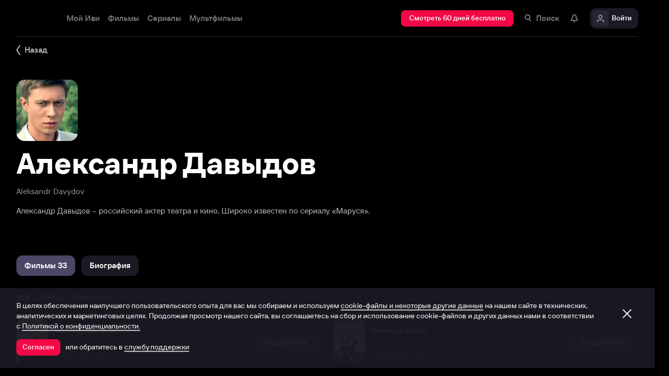

--- FILE ---
content_type: text/html; charset=utf-8
request_url: https://www.ivi.tv/person/aleksandr-davydov-7193
body_size: 56977
content:
<!DOCTYPE html><html lang="ru" prefix="og: https://ogp.me/ns# video: http://ogp.me/ns/video# ya: https://webmaster.yandex.ru/vocabularies/" class="nolimit"><head><meta charSet="utf-8"/><meta name="viewport" content="initial-scale=1, maximum-scale=1, user-scalable=yes, width=device-width"/><base href="https://www.ivi.tv/"/><title>Александр Давыдов (Aleksandr Davydov): фильмография, фото, биография. Актёр, Режиссёр.</title><link rel="preconnect" href="https://thumbs.dfs.ivi.ru"/><link rel="preconnect" href="https://gambit-parent.dfs.ivi.ru"/><link rel="preconnect" href="https://ds-parent.dfs.ivi.ru"/><link rel="preconnect" href="https://solea-parent.dfs.ivi.ru"/><link rel="preconnect" href="https://rocket.ivi.ru"/><link rel="preconnect" href="https://api2.ivi.ru"/><script>
        (function() {
            var isStubDisplayed = false;
            var isSentryReported = false;

            window.addEventListener('error', function(event) {
                var target = event.target || event.srcElement;

                if (!target || !target.getAttribute) {
                    return;
                }

                var dataInfo = target.getAttribute('data-info');

                if (dataInfo !== 'main-script' && dataInfo !== 'main-style') {
                    return;
                }

                var resourceUrl = (target.src || target.href) || 'unknown';
                var isDictionaryError = resourceUrl.indexOf('i18n') !== -1 || resourceUrl.indexOf('playerDictionary') !== -1;

                if (!isDictionaryError && !isStubDisplayed) {
                    isStubDisplayed = true;
                    var stub = document.getElementById('inpblockstub');
                    if (stub) {
                        stub.style.display = 'block';
                    }
                }

                if (!isSentryReported) {
                    isSentryReported = true;

                    try {
                        
        const payload = {
            'project': 'log',
            'logger': 'javascript',
            'platform': 'javascript',
            'request': {
                'headers': {
                    'User-Agent': navigator.userAgent
                },
                'url': window.location.href
            },
            'exception': {
                'values': [{
                    'type': 'Error',
                    'value': 'Main resource load error'
                }],
                'mechanism': {'type': 'generic', 'handled': true}
            },
            'transaction': '<anonymous>',
            'trimHeadFrames': 0,
            'extra': {},
            'breadcrumbs': {},
            'user': {},
            'environment': 'prod',
            'tags': {'isMainResourceLoadError': '1', 'resourceUrl': resourceUrl}
        }

        var errorValue = payload.exception.values[0].value;
        var maxErrorLength = 50000;

        if (errorValue && errorValue.length > maxErrorLength) {
            payload.exception.values[0].value = errorValue.substring(0, maxErrorLength) + '... [truncated]';
        }

        fetch && fetch('//' + document.domain + '/storm/frontlog/api/log/store/?', {
            "headers": {
                "content-type": "text/plain;charset=UTF-8"
            },
            "body": JSON.stringify(payload),
            "method": "POST"
        });
    
                    } catch (sentryError) {
                    }
                }
            }, true);
        })();
    </script><script src="https://yastatic.net/s3/passport-sdk/autofill/v1/sdk-suggest-with-polyfills-latest.js"></script><script type="text/javascript">
                    (function(m,e,t,r,i,k,a){m[i]=m[i]||function(){(m[i].a=m[i].a||[]).push(arguments)};
                    m[i].l=1*new Date();
                    for (var j = 0; j < document.scripts.length; j++) {if (document.scripts[j].src === r) { return; }}
                    k=e.createElement(t),a=e.getElementsByTagName(t)[0],k.async=1,k.src=r,a.parentNode.insertBefore(k,a)})
                    (window, document, "script", "https://mc.yandex.ru/metrika/tag.js", "ym");

                    ym(89754140, "init", {
                        clickmap:true,
                        trackLinks:true,
                        accurateTrackBounce:true,
                        webvisor:true
                    });
                </script><link data-info="main-style" rel="stylesheet" href="https://s3.dfs.ivi.ru/849c829d658baaeff512d766b0db3cce/dist/release_26.01.05_a3786809/esnext/storm.bundle.084d10.css"/><link data-info="main-style" rel="stylesheet" href="https://s3.dfs.ivi.ru/849c829d658baaeff512d766b0db3cce/dist/release_26.01.05_a3786809/esnext/PersonPage.9d3d2f.css"/><script data-info="main-script" defer="" fetchpriority="high" src="https://s3.dfs.ivi.ru/849c829d658baaeff512d766b0db3cce/dist/release_26.01.05_a3786809/es5/vendors/react-ecosystem.b0a17f.js"></script><script data-info="main-script" defer="" fetchpriority="high" src="https://s3.dfs.ivi.ru/849c829d658baaeff512d766b0db3cce/dist/release_26.01.05_a3786809/es5/vendors/web-cypher.1be355.js"></script><script data-info="main-script" defer="" fetchpriority="high" src="https://s3.dfs.ivi.ru/849c829d658baaeff512d766b0db3cce/dist/release_26.01.05_a3786809/esnext/i18n-common-ru-json.74db89.js"></script><script data-info="main-script" defer="" fetchpriority="high" src="https://s3.dfs.ivi.ru/849c829d658baaeff512d766b0db3cce/dist/release_26.01.05_a3786809/esnext/i18n-person-ru-json.e477eb.js"></script><script data-info="main-script" defer="" fetchpriority="high" src="https://s3.dfs.ivi.ru/849c829d658baaeff512d766b0db3cce/dist/release_26.01.05_a3786809/esnext/PersonPage.9d3d2f.js"></script><script data-info="main-script" defer="" fetchpriority="high" src="https://s3.dfs.ivi.ru/849c829d658baaeff512d766b0db3cce/dist/release_26.01.05_a3786809/esnext/storm.bundle.084d10.js"></script><meta name="description" content="Актёр: Александр Давыдов – российский актер театра и кино. Широко известен по сериалу «Маруся».
Родился в Москве 2 декабря 1983 года. Рос спокойным, прилежным ребенком. Отслужил в армии, а после демобилизации долго не мог найти себя, пробовал силы в разных сферах деятельности. Наконец Давыдов осознал, что его призвание – сцена.
Он поступил в школу-студию МХАТ на курс Романа Козака, театрального актера и режиссера, заслуженного деятеля искусств, бывшего руководителя Театра им. Пушкина, и Дмитрия Брусникина, прославленного актера, режиссера, сценариста, педагога, заслуженного артиста России. Под руководством опытных наставников Александр овладевал секретами актерского мастерства. В 2007-м Давыдов присоединился к труппе Театра им. Маяковского, принимал участие в постановках «Золотой ключик», «Приключения Красной Шапочки», «Мертвые души», «Развод по-мужски».
Дебют Давыдова на телевидении – эпизодическая роль в популярной военной драме «Грозовые ворота», посвященной службе российских войск на Северном Кавказе. Главных героев исполнили именитые Михаил Пореченков, Вячеслав Разбегаев, Андрей Краско. Картина стала для начинающего актера хорошим трамплином в кино: в 2007-м он сыграл Сашу Сомова в сериале «Путейцы», в 2009-м появился в мистической драме «Правосудие волков». Следует отметить также проекты «Дети белой богини», «Операции „Праведник”», «Морской патруль 2». На счету Александра более 20 фильмов и сериалов.
Многим поклонникам Давыдов запомнился по сериалу «Маруся» (2010), где он исполнил Владимира, являющего собой воплощение благородства и мужественности. Зрители признавались, что в реальной жизни им не хватает по-настоящему мужских поступков, поэтому герой Александра всегда пользовался популярностью. Для съемок актеру пришлось пройти через ряд испытаний, например, долгое время находиться в ледяной воде, как того требовал сценарий.
В течение двух лет Александр играл в подростковом сериале «Ранетки». Позже молодому актеру посчастливилось поработать на одной площадке с Олегом Меньшиковым, Викторией Толстогановой, Сергеем Маковецким и другими звездами отечественного кино в картине Никиты Михалкова «Утомленные солнцем 2: Цитадель»."/><meta property="og:title" content="Александр Давыдов (Aleksandr Davydov): фильмография, фото, биография. Актёр, Режиссёр."/><meta property="mrc__share_title" content="Александр Давыдов (Aleksandr Davydov): фильмография, фото, биография. Актёр, Режиссёр."/><meta property="og:description" content="Актёр: Александр Давыдов – российский актер театра и кино. Широко известен по сериалу «Маруся».
Родился в Москве 2 декабря 1983 года. Рос спокойным, прилежным ребенком. Отслужил в армии, а после демобилизации долго не мог найти себя, пробовал силы в разных сферах деятельности. Наконец Давыдов осознал, что его призвание – сцена.
Он поступил в школу-студию МХАТ на курс Романа Козака, театрального актера и режиссера, заслуженного деятеля искусств, бывшего руководителя Театра им. Пушкина, и Дмитрия Брусникина, прославленного актера, режиссера, сценариста, педагога, заслуженного артиста России. Под руководством опытных наставников Александр овладевал секретами актерского мастерства. В 2007-м Давыдов присоединился к труппе Театра им. Маяковского, принимал участие в постановках «Золотой ключик», «Приключения Красной Шапочки», «Мертвые души», «Развод по-мужски».
Дебют Давыдова на телевидении – эпизодическая роль в популярной военной драме «Грозовые ворота», посвященной службе российских войск на Северном Кавказе. Главных героев исполнили именитые Михаил Пореченков, Вячеслав Разбегаев, Андрей Краско. Картина стала для начинающего актера хорошим трамплином в кино: в 2007-м он сыграл Сашу Сомова в сериале «Путейцы», в 2009-м появился в мистической драме «Правосудие волков». Следует отметить также проекты «Дети белой богини», «Операции „Праведник”», «Морской патруль 2». На счету Александра более 20 фильмов и сериалов.
Многим поклонникам Давыдов запомнился по сериалу «Маруся» (2010), где он исполнил Владимира, являющего собой воплощение благородства и мужественности. Зрители признавались, что в реальной жизни им не хватает по-настоящему мужских поступков, поэтому герой Александра всегда пользовался популярностью. Для съемок актеру пришлось пройти через ряд испытаний, например, долгое время находиться в ледяной воде, как того требовал сценарий.
В течение двух лет Александр играл в подростковом сериале «Ранетки». Позже молодому актеру посчастливилось поработать на одной площадке с Олегом Меньшиковым, Викторией Толстогановой, Сергеем Маковецким и другими звездами отечественного кино в картине Никиты Михалкова «Утомленные солнцем 2: Цитадель»."/><meta property="og:image" content="https://s3.dfs.ivi.ru/849c829d658baaeff512d766b0db3cce/dist/release_26.01.05_a3786809/storm/images/social/ivi_1000x523.jpg"/><meta property="og:image:width" content="968"/><meta property="og:image:height" content="504"/><meta name="twitter:card" content="summary_large_image"/><meta name="twitter:image:src" content="https://s3.dfs.ivi.ru/849c829d658baaeff512d766b0db3cce/dist/release_26.01.05_a3786809/storm/images/social/ivi_1000x523.jpg"/><link rel="image_src" href="https://s3.dfs.ivi.ru/849c829d658baaeff512d766b0db3cce/dist/release_26.01.05_a3786809/storm/images/social/ivi_1000x523.jpg"/><link rel="shortcut icon" type="image/png" href="https://s3.dfs.ivi.ru/849c829d658baaeff512d766b0db3cce/dist/release_26.01.05_a3786809/storm/images/favicon/64.png"/><link rel="icon" type="image/png" href="https://s3.dfs.ivi.ru/849c829d658baaeff512d766b0db3cce/dist/release_26.01.05_a3786809/storm/images/favicon/64.png"/><link rel="icon" type="image/svg+xml" href="https://s3.dfs.ivi.ru/849c829d658baaeff512d766b0db3cce/dist/release_26.01.05_a3786809/storm/images/favicon/favicon.svg"/><link rel="alternate" hrefLang="ru-RU" href="https://www.ivi.ru/person/aleksandr-davydov-7193"/><link rel="alternate" hrefLang="ru-UA" href="https://www.ivi.ru/person/aleksandr-davydov-7193"/><link rel="alternate" hrefLang="ru-KZ" href="https://www.ivi.ru/person/aleksandr-davydov-7193"/><link rel="alternate" hrefLang="ru-BY" href="https://www.ivi.ru/person/aleksandr-davydov-7193"/><link rel="alternate" hrefLang="ru-MD" href="https://www.ivi.ru/person/aleksandr-davydov-7193"/><link rel="alternate" hrefLang="ru-GE" href="https://www.ivi.ru/person/aleksandr-davydov-7193"/><link rel="alternate" hrefLang="ru-KG" href="https://www.ivi.ru/person/aleksandr-davydov-7193"/><link rel="alternate" hrefLang="ru-AM" href="https://www.ivi.ru/person/aleksandr-davydov-7193"/><link rel="alternate" hrefLang="ru-UZ" href="https://www.ivi.ru/person/aleksandr-davydov-7193"/><link rel="alternate" hrefLang="ru-TJ" href="https://www.ivi.ru/person/aleksandr-davydov-7193"/><link rel="alternate" hrefLang="ru-TM" href="https://www.ivi.ru/person/aleksandr-davydov-7193"/><link rel="alternate" hrefLang="uz" href="https://www.ivi.ru/uz/person/aleksandr-davydov-7193"/><link rel="alternate" hrefLang="ru" href="https://www.ivi.tv/person/aleksandr-davydov-7193"/><link rel="apple-touch-icon" sizes="57x57" href="https://s3.dfs.ivi.ru/849c829d658baaeff512d766b0db3cce/dist/release_26.01.05_a3786809/storm/images/apple/57x57.png"/><link rel="apple-touch-icon-precomposed" sizes="57x57" href="https://s3.dfs.ivi.ru/849c829d658baaeff512d766b0db3cce/dist/release_26.01.05_a3786809/storm/images/apple/57x57-precomposed.png"/><link rel="apple-touch-icon" sizes="60x60" href="https://s3.dfs.ivi.ru/849c829d658baaeff512d766b0db3cce/dist/release_26.01.05_a3786809/storm/images/apple/60x60.png"/><link rel="apple-touch-icon-precomposed" sizes="60x60" href="https://s3.dfs.ivi.ru/849c829d658baaeff512d766b0db3cce/dist/release_26.01.05_a3786809/storm/images/apple/60x60-precomposed.png"/><link rel="apple-touch-icon" sizes="72x72" href="https://s3.dfs.ivi.ru/849c829d658baaeff512d766b0db3cce/dist/release_26.01.05_a3786809/storm/images/apple/72x72.png"/><link rel="apple-touch-icon-precomposed" sizes="72x72" href="https://s3.dfs.ivi.ru/849c829d658baaeff512d766b0db3cce/dist/release_26.01.05_a3786809/storm/images/apple/72x72-precomposed.png"/><link rel="apple-touch-icon" sizes="76x76" href="https://s3.dfs.ivi.ru/849c829d658baaeff512d766b0db3cce/dist/release_26.01.05_a3786809/storm/images/apple/76x76.png"/><link rel="apple-touch-icon-precomposed" sizes="76x76" href="https://s3.dfs.ivi.ru/849c829d658baaeff512d766b0db3cce/dist/release_26.01.05_a3786809/storm/images/apple/76x76-precomposed.png"/><link rel="apple-touch-icon" sizes="114x114" href="https://s3.dfs.ivi.ru/849c829d658baaeff512d766b0db3cce/dist/release_26.01.05_a3786809/storm/images/apple/114x114.png"/><link rel="apple-touch-icon-precomposed" sizes="114x114" href="https://s3.dfs.ivi.ru/849c829d658baaeff512d766b0db3cce/dist/release_26.01.05_a3786809/storm/images/apple/114x114-precomposed.png"/><link rel="apple-touch-icon" sizes="120x120" href="https://s3.dfs.ivi.ru/849c829d658baaeff512d766b0db3cce/dist/release_26.01.05_a3786809/storm/images/apple/120x120.png"/><link rel="apple-touch-icon-precomposed" sizes="120x120" href="https://s3.dfs.ivi.ru/849c829d658baaeff512d766b0db3cce/dist/release_26.01.05_a3786809/storm/images/apple/120x120-precomposed.png"/><link rel="apple-touch-icon" sizes="144x144" href="https://s3.dfs.ivi.ru/849c829d658baaeff512d766b0db3cce/dist/release_26.01.05_a3786809/storm/images/apple/144x144.png"/><link rel="apple-touch-icon-precomposed" sizes="144x144" href="https://s3.dfs.ivi.ru/849c829d658baaeff512d766b0db3cce/dist/release_26.01.05_a3786809/storm/images/apple/144x144-precomposed.png"/><link rel="apple-touch-icon" sizes="152x152" href="https://s3.dfs.ivi.ru/849c829d658baaeff512d766b0db3cce/dist/release_26.01.05_a3786809/storm/images/apple/152x152.png"/><link rel="apple-touch-icon-precomposed" sizes="152x152" href="https://s3.dfs.ivi.ru/849c829d658baaeff512d766b0db3cce/dist/release_26.01.05_a3786809/storm/images/apple/152x152-precomposed.png"/><link rel="apple-touch-icon" href="https://s3.dfs.ivi.ru/849c829d658baaeff512d766b0db3cce/dist/release_26.01.05_a3786809/storm/images/apple/57x57.png"/><link rel="apple-touch-icon-precomposed" href="https://s3.dfs.ivi.ru/849c829d658baaeff512d766b0db3cce/dist/release_26.01.05_a3786809/storm/images/apple/57x57-precomposed.png"/><link rel="icon" sizes="192x192" href="https://s3.dfs.ivi.ru/849c829d658baaeff512d766b0db3cce/dist/release_26.01.05_a3786809/storm/images/apple/192x192-precomposed.png"/><link rel="canonical" href="https://www.ivi.tv/person/aleksandr-davydov-7193"/><meta name="theme-color" content="#100e19"/><meta name="msapplication-navbutton-color" content="#ec174f"/><meta name="mobile-web-app-capable" content="yes"/><meta name="apple-mobile-web-app-capable" content="yes"/><meta name="apple-mobile-web-app-status-bar-style" content="black"/><meta name="application-name" content="ivi.ru"/><meta name="apple-mobile-web-app-title" content="ivi.ru"/><meta name="msapplication-starturl" content="./?utm_source=a2hs_feather"/><meta name="apple-itunes-app" content="app-id=455705533"/><link rel="search" title="Иви" type="application/opensearchdescription+xml" href="/ivi_search.xml"/><link crossorigin="use-credentials" rel="manifest" href="/manifest.json"/></head><body class="basePage person isAbNavigation isAbNavigation"><button style="display:block;z-index:9999;position:fixed;top:0;left:0;bottom:0;right:0;width:100vw;cursor:wait;border:none;background:transparent" id="inpblock"><div id="inpblockstub" style="display:none;position:absolute;left:0;right:0;bottom:0;top:0;background:#100e19"><a style="position:absolute;left:32px;top:17px" href="/"><img class="nbl-graphic" data-stub="false" src="https://solea-parent.dfs.ivi.ru/graphic/ffffff,ffffff/reposition_iviLogoBig.svg"/></a><div style="position:absolute;top:50%;left:0;right:0;transform:translateY(-50%)"><div style="color:white;font-weight:700;font-size:44px;margin-bottom:12px">Ошибка</div><div style="color:#a5a1b2;font-size:20px;line-height:24px;padding-left:16px;padding-right:16px">На сайте проводятся технические работы.</div><div style="color:#a5a1b2;font-size:20px;line-height:24px;padding-left:16px;padding-right:16px">Пожалуйста, зайдите позже.</div></div></div></button><noscript><div><img src="https://mc.yandex.ru/watch/89754140" style="position:absolute;left:-9999px" alt=""/></div></noscript><script defer="">
                dataLayer = [{"is_buyer":false},{"dynx_pagetype":"other","user_auth_status":false,"user_subscribe_status":0,"country_code":"US"}];
                try {
                    if (window.localStorage && window.localStorage.getItem('ivi_user_id')) {
                        dataLayer.push({
                            'user_id': window.localStorage.getItem('ivi_user_id')
                        });
                    }
                } catch (e) {}
            </script><noscript><iframe src="//www.googletagmanager.com/ns.html?id=GTM-TK47DZ" height="0" width="0" style="display:none;visibility:hidden"></iframe></noscript><script id="gtm-counter" defer="">
                (function(w,d,s,l,i){w[l]=w[l]||[];w[l].push({'gtm.start':
                new Date().getTime(),event:'gtm.js'});var f=d.getElementsByTagName(s)[0],
                j=d.createElement(s),dl=l!='dataLayer'?'&l='+l:'';j.async=true;j.src=
                '//www.googletagmanager.com/gtm.js?id='+i+dl;f.parentNode.insertBefore(j,f);
                })(window,document,'script','dataLayer','GTM-TK47DZ');
            </script><script defer="">
                dataLayer.push({
                    'GAwithGTM': 'yes'
                });
            </script><div id="root" class="basePage__inner"><div id="hiddenPerformanceMarkElement" style="display:none"></div><div id="search-root"></div><div class="page-wrapper"><div class="person__backlinkSection"><div class="person__backlinkSection-inner"><div class="person__backlink"><div class="nbl-simpleControlButton nbl-simpleControlButton_size_barb nbl-simpleControlButton_style_kark"><div class="nbl-simpleControlButton__content"><div class="nbl-simpleControlButton__iconWrapper"><img src="https://solea-parent.dfs.ivi.ru/graphic/ffffff,ffffff/arrowLeft_8x20.svg" class="nbl-graphic nbl-simpleControlButton__nbl-graphic" style="width:8px;height:20px"/></div><div class="nbl-simpleControlButton__caption">Назад</div></div></div></div></div></div><section class="pageSection pageSection_noGap person__pageSection person__pageSection_noGap"><div class="pageSection__container"><div class="pageSection__container-inner"><div class="person__contentColumn"><div class="person__personHeader personHeader personHeader_hasPosterImage"><div class="personHeader__figure"><div class="nbl-poster nbl-poster_type_person personHeader__nbl-poster"><div class="nbl-poster__imageWrapper"><div class="nbl-poster__imagePersonWrapper"><img class="nbl-poster__image" data-stub="false" src="https://thumbs.dfs.ivi.ru/storage0/contents/c/0/c63dbfbdf543819a48d3d8af77eedd.jpg/120x144/?q=85&amp;mod=to_webp"/></div></div></div></div><div class="personHeader__alternate">Aleksandr Davydov</div><h1 class="personHeader__title">Александр Давыдов</h1><div class="personHeader__story"><div class="clause clause_is-native personHeader__clause"><div class="clause__text is-truncated"><p class="clause__text-inner">Александр Давыдов – российский актер театра и кино. Широко известен по сериалу «Маруся».</p><span class="clause__toggle">​</span></div></div></div></div></div></div></div></section><section class="pageSection pageSection_noGap personFilmographyContainer__pageSection personFilmographyContainer__pageSection_noGap"><div class="pageSection__container"><div class="pageSection__container-inner"><div id="person-content-column" class="personFilmographyContainer"><div class="nbl-segmentControl nbl-segmentControl_size_bytrat nbl-segmentControl_style_kozmo"><div class="nbl-segmentControlItem nbl-segmentControlItem_size_vusmus nbl-segmentControlItem_style_arf nbl-segmentControlItem_roundingMode_both nbl-segmentControlItem_textAlign_center nbl-segmentControlItem_selected nbl-segmentControl__nbl-segmentControlItem nbl-segmentControl__item"><div class="nbl-segmentControlItem__caption">Фильмы 33</div></div><div class="nbl-segmentControlItem nbl-segmentControlItem_size_vusmus nbl-segmentControlItem_style_arf nbl-segmentControlItem_roundingMode_both nbl-segmentControlItem_textAlign_center nbl-segmentControlItem_unselected nbl-segmentControl__nbl-segmentControlItem nbl-segmentControl__item"><div class="nbl-segmentControlItem__caption">Биография</div></div></div><div class="personFilmographyContainer__contentList"><div id="filmography" class="personFilmography personFilmographyContainer__personFilmography"><div class="personFilmography__content"><div class="personFilmography__tabs"><div class="nbl-scrollableTabs nbl-scrollableTabs nbl-scrollableTabs_variation_vex personFilmography__scrollableTabsSection"><div class="nbl-scrollpane nbl-scrollpane nbl-scrollpane_variation_crein nbl-scrollpane_hasNativeScroll nbl-scrollableTabs__nbl-scrollpane"><div class="nbl-scrollpane__viewport"><div class="nbl-scrollpane__content"><div class="nbl-tabs nbl-tabs_style_fir nbl-scrollableTabs__nbl-tabs"><div class="nbl-tabs__inner"><div class="nbl-tabs__gutter"></div><div class="nbl-tabsItem nbl-tabsItem_selected nbl-tabs__nbl-tabsItem"><div class="nbl-tabsItem__textBlock"><div class="nbl-tabsItem__captionRow"><div class="nbl-tabsItem__caption">Всё</div></div></div><div class="nbl-tabsItem__stripe"></div></div><div class="nbl-tabsItem nbl-tabs__nbl-tabsItem"><div class="nbl-tabsItem__textBlock"><div class="nbl-tabsItem__captionRow"><div class="nbl-tabsItem__caption">Актёр</div></div></div><div class="nbl-tabsItem__stripe"></div></div><div class="nbl-tabsItem nbl-tabs__nbl-tabsItem"><div class="nbl-tabsItem__textBlock"><div class="nbl-tabsItem__captionRow"><div class="nbl-tabsItem__caption">Режиссёр</div></div></div><div class="nbl-tabsItem__stripe"></div></div></div></div></div></div></div></div></div><div class="personFilmography__list"><div data-contentid="18765" class="personFilmographyItem personFilmography__personFilmographyItem"><a class="personFilmographyItem__body" href="/watch/tyomnaya-loshadka"><div class="nbl-posterSidewardBlock nbl-posterSidewardBlock_type_thumb nbl-posterSidewardBlock_size_amora nbl-posterSidewardBlock_style_kotenic personFilmographyItem__nbl-posterSidewardBlock"><div class="nbl-posterSidewardBlock__bodyWrapper"><div class="nbl-posterSidewardBlock__body"><div class="nbl-posterSidewardBlock__imageSection"><div class="nbl-poster nbl-poster_type_poster nbl-poster_extrasMode_rusk nbl-posterSidewardBlock__nbl-poster"><div class="nbl-poster__imageWrapper"><img class="nbl-poster__image" data-stub="true" src="[data-uri]"/></div></div></div><div class="nbl-posterSidewardBlock__textSection"><div class="nbl-posterSidewardBlock__titleRow"><div class="nbl-posterSidewardBlock__title">Тёмная лошадка</div></div><div class="nbl-posterSidewardBlock__extraRow"><span class="nbl-posterSidewardBlock__extraItem">2025</span></div><div class="nbl-posterSidewardBlock__details">Рейтинг Иви: 8,5</div></div></div></div></div><div class="personFilmographyItem__action"><div class="nbl-button nbl-button_textAlign_center nbl-button_style_makoto nbl-button_size_shinnok nbl-button_hasBadge_0"><div class="nbl-button__primaryText">Подробнее</div></div></div></a></div><div data-contentid="17401" class="personFilmographyItem personFilmography__personFilmographyItem"><a class="personFilmographyItem__body" href="/watch/femida-vidit"><div class="nbl-posterSidewardBlock nbl-posterSidewardBlock_type_thumb nbl-posterSidewardBlock_size_amora nbl-posterSidewardBlock_style_kotenic personFilmographyItem__nbl-posterSidewardBlock"><div class="nbl-posterSidewardBlock__bodyWrapper"><div class="nbl-posterSidewardBlock__body"><div class="nbl-posterSidewardBlock__imageSection"><div class="nbl-poster nbl-poster_type_poster nbl-poster_extrasMode_rusk nbl-posterSidewardBlock__nbl-poster"><div class="nbl-poster__imageWrapper"><img class="nbl-poster__image" data-stub="true" src="[data-uri]"/></div></div></div><div class="nbl-posterSidewardBlock__textSection"><div class="nbl-posterSidewardBlock__titleRow"><div class="nbl-posterSidewardBlock__title">Фемида видит</div></div><div class="nbl-posterSidewardBlock__extraRow"><span class="nbl-posterSidewardBlock__extraItem">2021</span></div><div class="nbl-posterSidewardBlock__details">Рейтинг Иви: 8,5</div></div></div></div></div><div class="personFilmographyItem__action"><div class="nbl-button nbl-button_textAlign_center nbl-button_style_makoto nbl-button_size_shinnok nbl-button_hasBadge_0"><div class="nbl-button__primaryText">Подробнее</div></div></div></a></div><div data-contentid="11632" class="personFilmographyItem personFilmography__personFilmographyItem"><a class="personFilmographyItem__body" href="/watch/sidelka"><div class="nbl-posterSidewardBlock nbl-posterSidewardBlock_type_thumb nbl-posterSidewardBlock_size_amora nbl-posterSidewardBlock_style_kotenic personFilmographyItem__nbl-posterSidewardBlock"><div class="nbl-posterSidewardBlock__bodyWrapper"><div class="nbl-posterSidewardBlock__body"><div class="nbl-posterSidewardBlock__imageSection"><div class="nbl-poster nbl-poster_type_poster nbl-poster_extrasMode_rusk nbl-posterSidewardBlock__nbl-poster"><div class="nbl-poster__imageWrapper"><img class="nbl-poster__image" data-stub="true" src="[data-uri]"/></div></div></div><div class="nbl-posterSidewardBlock__textSection"><div class="nbl-posterSidewardBlock__titleRow"><div class="nbl-posterSidewardBlock__title">Сиделка</div></div><div class="nbl-posterSidewardBlock__extraRow"><span class="nbl-posterSidewardBlock__extraItem">2018</span></div><div class="nbl-posterSidewardBlock__details">Рейтинг Иви: 8,2</div></div></div></div></div><div class="personFilmographyItem__action"><div class="nbl-button nbl-button_textAlign_center nbl-button_style_makoto nbl-button_size_shinnok nbl-button_hasBadge_0"><div class="nbl-button__primaryText">Подробнее</div></div></div></a></div><div data-contentid="192057" class="personFilmographyItem personFilmography__personFilmographyItem"><a class="personFilmographyItem__body" href="/watch/192057"><div class="nbl-posterSidewardBlock nbl-posterSidewardBlock_type_thumb nbl-posterSidewardBlock_size_amora nbl-posterSidewardBlock_style_kotenic personFilmographyItem__nbl-posterSidewardBlock"><div class="nbl-posterSidewardBlock__bodyWrapper"><div class="nbl-posterSidewardBlock__body"><div class="nbl-posterSidewardBlock__imageSection"><div class="nbl-poster nbl-poster_type_poster nbl-poster_extrasMode_rusk nbl-posterSidewardBlock__nbl-poster"><div class="nbl-poster__imageWrapper"><img class="nbl-poster__image" data-stub="true" src="[data-uri]"/></div></div></div><div class="nbl-posterSidewardBlock__textSection"><div class="nbl-posterSidewardBlock__titleRow"><div class="nbl-posterSidewardBlock__title">Праздник разбитых сердец</div></div><div class="nbl-posterSidewardBlock__extraRow"><span class="nbl-posterSidewardBlock__extraItem">2018</span></div><div class="nbl-posterSidewardBlock__details">Рейтинг Иви: 7,5</div></div></div></div></div><div class="personFilmographyItem__action"><div class="nbl-button nbl-button_textAlign_center nbl-button_style_makoto nbl-button_size_shinnok nbl-button_hasBadge_0"><div class="nbl-button__primaryText">Подробнее</div></div></div></a></div><div data-contentid="11049" class="personFilmographyItem personFilmography__personFilmographyItem"><a class="personFilmographyItem__body" href="/watch/rajskoe-mesto"><div class="nbl-posterSidewardBlock nbl-posterSidewardBlock_type_thumb nbl-posterSidewardBlock_size_amora nbl-posterSidewardBlock_style_kotenic personFilmographyItem__nbl-posterSidewardBlock"><div class="nbl-posterSidewardBlock__bodyWrapper"><div class="nbl-posterSidewardBlock__body"><div class="nbl-posterSidewardBlock__imageSection"><div class="nbl-poster nbl-poster_type_poster nbl-poster_extrasMode_rusk nbl-posterSidewardBlock__nbl-poster"><div class="nbl-poster__imageWrapper"><img class="nbl-poster__image" data-stub="true" src="[data-uri]"/></div></div></div><div class="nbl-posterSidewardBlock__textSection"><div class="nbl-posterSidewardBlock__titleRow"><div class="nbl-posterSidewardBlock__title">Райское место</div></div><div class="nbl-posterSidewardBlock__extraRow"><span class="nbl-posterSidewardBlock__extraItem">2017</span></div><div class="nbl-posterSidewardBlock__details">Рейтинг Иви: 7,6</div></div></div></div></div><div class="personFilmographyItem__action"><div class="nbl-button nbl-button_textAlign_center nbl-button_style_makoto nbl-button_size_shinnok nbl-button_hasBadge_0"><div class="nbl-button__primaryText">Подробнее</div></div></div></a></div><div data-contentid="184118" class="personFilmographyItem personFilmography__personFilmographyItem"><a class="personFilmographyItem__body" href="/watch/184118"><div class="nbl-posterSidewardBlock nbl-posterSidewardBlock_type_thumb nbl-posterSidewardBlock_size_amora nbl-posterSidewardBlock_style_kotenic personFilmographyItem__nbl-posterSidewardBlock"><div class="nbl-posterSidewardBlock__bodyWrapper"><div class="nbl-posterSidewardBlock__body"><div class="nbl-posterSidewardBlock__imageSection"><div class="nbl-poster nbl-poster_type_poster nbl-poster_extrasMode_rusk nbl-posterSidewardBlock__nbl-poster"><div class="nbl-poster__imageWrapper"><img class="nbl-poster__image" data-stub="true" src="[data-uri]"/></div></div></div><div class="nbl-posterSidewardBlock__textSection"><div class="nbl-posterSidewardBlock__titleRow"><div class="nbl-posterSidewardBlock__title">Фото на недобрую память</div></div><div class="nbl-posterSidewardBlock__extraRow"><span class="nbl-posterSidewardBlock__extraItem">2016</span></div><div class="nbl-posterSidewardBlock__details">Рейтинг Иви: 7,4</div></div></div></div></div><div class="personFilmographyItem__action"><div class="nbl-button nbl-button_textAlign_center nbl-button_style_makoto nbl-button_size_shinnok nbl-button_hasBadge_0"><div class="nbl-button__primaryText">Смотреть</div></div></div></a></div><div data-contentid="10545" class="personFilmographyItem personFilmography__personFilmographyItem"><a class="personFilmographyItem__body" href="/watch/pevitsa"><div class="nbl-posterSidewardBlock nbl-posterSidewardBlock_type_thumb nbl-posterSidewardBlock_size_amora nbl-posterSidewardBlock_style_kotenic personFilmographyItem__nbl-posterSidewardBlock"><div class="nbl-posterSidewardBlock__bodyWrapper"><div class="nbl-posterSidewardBlock__body"><div class="nbl-posterSidewardBlock__imageSection"><div class="nbl-poster nbl-poster_type_poster nbl-poster_extrasMode_rusk nbl-posterSidewardBlock__nbl-poster"><div class="nbl-poster__imageWrapper"><img class="nbl-poster__image" data-stub="true" src="[data-uri]"/></div></div></div><div class="nbl-posterSidewardBlock__textSection"><div class="nbl-posterSidewardBlock__titleRow"><div class="nbl-posterSidewardBlock__title">Певица</div></div><div class="nbl-posterSidewardBlock__extraRow"><span class="nbl-posterSidewardBlock__extraItem">2016</span></div><div class="nbl-posterSidewardBlock__details">Рейтинг Иви: 7,9</div></div></div></div></div><div class="personFilmographyItem__action"><div class="nbl-button nbl-button_textAlign_center nbl-button_style_makoto nbl-button_size_shinnok nbl-button_hasBadge_0"><div class="nbl-button__primaryText">Подробнее</div></div></div></a></div><div data-contentid="10432" class="personFilmographyItem personFilmography__personFilmographyItem"><a class="personFilmographyItem__body" href="/watch/bessmertnik"><div class="nbl-posterSidewardBlock nbl-posterSidewardBlock_type_thumb nbl-posterSidewardBlock_size_amora nbl-posterSidewardBlock_style_kotenic personFilmographyItem__nbl-posterSidewardBlock"><div class="nbl-posterSidewardBlock__bodyWrapper"><div class="nbl-posterSidewardBlock__body"><div class="nbl-posterSidewardBlock__imageSection"><div class="nbl-poster nbl-poster_type_poster nbl-poster_extrasMode_rusk nbl-posterSidewardBlock__nbl-poster"><div class="nbl-poster__imageWrapper"><img class="nbl-poster__image" data-stub="true" src="[data-uri]"/></div></div></div><div class="nbl-posterSidewardBlock__textSection"><div class="nbl-posterSidewardBlock__titleRow"><div class="nbl-posterSidewardBlock__title">Бессмертник</div></div><div class="nbl-posterSidewardBlock__extraRow"><span class="nbl-posterSidewardBlock__extraItem">2015</span></div><div class="nbl-posterSidewardBlock__details">Рейтинг Иви: 7,6</div></div></div></div></div><div class="personFilmographyItem__action"><div class="nbl-button nbl-button_textAlign_center nbl-button_style_makoto nbl-button_size_shinnok nbl-button_hasBadge_0"><div class="nbl-button__primaryText">Подробнее</div></div></div></a></div></div><div class="personFilmography__more"><div class="nbl-button nbl-button_textAlign_center nbl-button_style_makoto nbl-button_size_sybre nbl-button_hasBadge_0 personFilmography__nbl-button"><div class="nbl-button__primaryText">Ещё 25 фильмов</div></div></div></div></div></div><div class="personFilmographyContainer__biography personFilmographyContainer__biography_hide"><div id="biography" class="personFilmographyContainer__personBiography personBiography"><div class="personBiography__title">Биография</div><div class="clause clause_is-native personBiography__clause"><div class="clause__text is-truncated"><div class="clause__text-inner hidden-children"><p>
Родился в Москве 2 декабря 1983 года. Рос спокойным, прилежным ребенком. Отслужил в армии, а после демобилизации долго не мог найти себя, пробовал силы в разных сферах деятельности. Наконец Давыдов осознал, что его призвание – сцена.</p><p>
Он поступил в школу-студию МХАТ на курс Романа Козака, театрального актера и режиссера, заслуженного деятеля искусств, бывшего руководителя Театра им. Пушкина, и Дмитрия Брусникина, прославленного актера, режиссера, сценариста, педагога, заслуженного артиста России. Под руководством опытных наставников Александр овладевал секретами актерского мастерства. В 2007-м Давыдов присоединился к труппе Театра им. Маяковского, принимал участие в постановках «Золотой ключик», «Приключения Красной Шапочки», «Мертвые души», «Развод по-мужски».</p><p>
Дебют Давыдова на телевидении – эпизодическая роль в популярной военной драме «Грозовые ворота», посвященной службе российских войск на Северном Кавказе. Главных героев исполнили именитые Михаил Пореченков, Вячеслав Разбегаев, Андрей Краско. Картина стала для начинающего актера хорошим трамплином в кино: в 2007-м он сыграл Сашу Сомова в сериале «Путейцы», в 2009-м появился в мистической драме «Правосудие волков». Следует отметить также проекты «Дети белой богини», «Операции „Праведник”», «Морской патруль 2». На счету Александра более 20 фильмов и сериалов.</p><p>
Многим поклонникам Давыдов запомнился по сериалу «Маруся» (2010), где он исполнил Владимира, являющего собой воплощение благородства и мужественности. Зрители признавались, что в реальной жизни им не хватает по-настоящему мужских поступков, поэтому герой Александра всегда пользовался популярностью. Для съемок актеру пришлось пройти через ряд испытаний, например, долгое время находиться в ледяной воде, как того требовал сценарий.</p><p>
В течение двух лет Александр играл в подростковом сериале «Ранетки». Позже молодому актеру посчастливилось поработать на одной площадке с Олегом Меньшиковым, Викторией Толстогановой, Сергеем Маковецким и другими звездами отечественного кино в картине Никиты Михалкова «Утомленные солнцем 2: Цитадель».</p></div><span class="clause__toggle">​</span></div></div></div></div></div></div></div></section><section class="pageSection pageSection_noGap personComments__pageSection personComments__pageSection_noGap"><div class="pageSection__container"><div class="pageSection__container-inner"><div class="personComments person__personComments"><div class="personComments__title">Комментарии</div><form class="personComments__addCommentForm"><div class="nbl-input nbl-input_style_xenon nbl-input_type_pascal nbl-input_iconType_none"><div class="nbl-input__body"><input class="nbl-input__editbox" type="text" value=""/><div class="nbl-input__overlays"><div class="nbl-input__placeholder">Расскажите о персоне</div><div class="nbl-input__stripe"></div></div></div></div><button type="submit" disabled="" class="nbl-button nbl-button_textAlign_center nbl-button_disabled nbl-button_style_makoto nbl-button_size_shinnok nbl-button_hasBadge_0"><div class="nbl-button__primaryText">Отправить</div></button></form><div class="personComments__content"><div class="personComments__tabs"><div class="nbl-tabs nbl-tabs_variation_ziltod nbl-tabs_style_fir personComments__nbl-tabs"><div class="nbl-tabs__inner"><div class="nbl-tabs__gutter"></div><div class="nbl-tabsItem nbl-tabsItem_selected nbl-tabs__nbl-tabsItem"><div class="nbl-tabsItem__textBlock"><div class="nbl-tabsItem__captionRow"><div class="nbl-tabsItem__caption">Популярные</div></div></div><div class="nbl-tabsItem__stripe"></div></div><div class="nbl-tabsItem nbl-tabs__nbl-tabsItem"><div class="nbl-tabsItem__textBlock"><div class="nbl-tabsItem__captionRow"><div class="nbl-tabsItem__caption">Последние</div></div></div><div class="nbl-tabsItem__stripe"></div></div></div></div></div><div class="personComments__list"><div class="nbl-comment nbl-comment_mode_collapsed personComments__nbl-comment"><div class="nbl-comment__header"><div class="nbl-comment__info"><div class="nbl-comment__username">Елена Дорохина</div><div class="nbl-comment__date">14 июля 2018</div></div><div class="nbl-score nbl-score_mode_initial nbl-score_textMode_liked nbl-comment__nbl-score"><div class="nbl-simpleControlButton nbl-score__like"><div class="nbl-simpleControlButton__content"><div class="nbl-simpleControlButton__iconWrapper"><div class="nbl-graphic nbl-simpleControlButton__nbl-graphic"></div></div></div></div><div class="nbl-score__counter">7</div><div class="nbl-simpleControlButton nbl-score__dislike"><div class="nbl-simpleControlButton__content"><div class="nbl-simpleControlButton__iconWrapper"><div class="nbl-graphic nbl-simpleControlButton__nbl-graphic"></div></div></div></div></div></div><div class="nbl-comment__content">Классный актер.... Понравился по фильму &quot;Сашка&quot;</div></div><div class="nbl-comment nbl-comment_mode_collapsed personComments__nbl-comment"><div class="nbl-comment__header"><div class="nbl-comment__info"><div class="nbl-comment__username">Аккаунт</div><div class="nbl-comment__date">12 января 2020</div></div><div class="nbl-score nbl-score_mode_initial nbl-score_textMode_liked nbl-comment__nbl-score"><div class="nbl-simpleControlButton nbl-score__like"><div class="nbl-simpleControlButton__content"><div class="nbl-simpleControlButton__iconWrapper"><div class="nbl-graphic nbl-simpleControlButton__nbl-graphic"></div></div></div></div><div class="nbl-score__counter">4</div><div class="nbl-simpleControlButton nbl-score__dislike"><div class="nbl-simpleControlButton__content"><div class="nbl-simpleControlButton__iconWrapper"><div class="nbl-graphic nbl-simpleControlButton__nbl-graphic"></div></div></div></div></div></div><div class="nbl-comment__content">Замечательный актёр! Великолепно сыграл в фильме &quot; Бессмертник &quot;! Браво!!! 👏 👏 👏 💞</div></div><div class="nbl-comment nbl-comment_mode_collapsed personComments__nbl-comment"><div class="nbl-comment__header"><div class="nbl-comment__info"><div class="nbl-comment__username">galadidyaeva</div><div class="nbl-comment__date">17 августа 2019</div></div><div class="nbl-score nbl-score_mode_initial nbl-score_textMode_liked nbl-comment__nbl-score"><div class="nbl-simpleControlButton nbl-score__like"><div class="nbl-simpleControlButton__content"><div class="nbl-simpleControlButton__iconWrapper"><div class="nbl-graphic nbl-simpleControlButton__nbl-graphic"></div></div></div></div><div class="nbl-score__counter">3</div><div class="nbl-simpleControlButton nbl-score__dislike"><div class="nbl-simpleControlButton__content"><div class="nbl-simpleControlButton__iconWrapper"><div class="nbl-graphic nbl-simpleControlButton__nbl-graphic"></div></div></div></div></div></div><div class="nbl-comment__content">Обожаю по фильму птица в клетке как он Ее любил.....</div></div></div></div></div></div></div></section><section class="pageSection pageSection_noGap person__pageSection person__pageSection_noGap"><div class="pageSection__container"><div class="pageSection__container-inner"><div class="person__personPopulars"><div class="gallery gallery gallery_personsGallery gallery_ivi-carousel"><div class="gallery__header">Популярные персоны</div><div class="gallery__carousel"><div class="gallery__viewport"><div class="gallery__viewport-inner"><div class="ivi-carousel not-init"><div class="ivi-carousel-viewport"><div class="ivi-carousel-container"><div class="ivi-carousel-item ivi-carousel-item-type_poster"><a class="nbl-slimPosterBlock nbl-slimPosterBlock_type_poster nbl-slimPosterBlock_status_default nbl-slimPosterBlock_iconStatus_none nbl-slimPosterBlock_available gallery__nbl-slimPosterBlock" href="/person/vitalij_shlyappo"><div class="nbl-slimPosterBlock__imageSection"><div class="nbl-poster nbl-poster_type_poster nbl-slimPosterBlock__nbl-poster"><div class="nbl-poster__imageWrapper"><img class="nbl-poster__image" data-stub="false" src="https://thumbs.dfs.ivi.ru/storage0/contents/7/8/d6a58e32de4750838a1dad8ac5e326.jpg/234x360/?q=85&amp;mod=to_webp"/></div></div></div><div class="nbl-slimPosterBlock__textSection"><div class="nbl-slimPosterBlock__title"><span class="nbl-slimPosterBlock__titleText">Виталий Шляппо</span></div><div class="nbl-slimPosterBlock__extra"><div class="nbl-slimPosterBlock__extraItem">Продюсер</div></div></div></a></div><div class="ivi-carousel-item ivi-carousel-item-type_poster"><a class="nbl-slimPosterBlock nbl-slimPosterBlock_type_poster nbl-slimPosterBlock_status_default nbl-slimPosterBlock_iconStatus_none nbl-slimPosterBlock_available gallery__nbl-slimPosterBlock" href="/person/sergey-burunov-20134"><div class="nbl-slimPosterBlock__imageSection"><div class="nbl-poster nbl-poster_type_poster nbl-slimPosterBlock__nbl-poster"><div class="nbl-poster__imageWrapper"><img class="nbl-poster__image" data-stub="false" src="https://thumbs.dfs.ivi.ru/storage0/contents/3/0/63cbaa89104d9ea54556b385749de3.jpg/234x360/?q=85&amp;mod=to_webp"/></div></div></div><div class="nbl-slimPosterBlock__textSection"><div class="nbl-slimPosterBlock__title"><span class="nbl-slimPosterBlock__titleText">Сергей Бурунов</span></div><div class="nbl-slimPosterBlock__extra"><div class="nbl-slimPosterBlock__extraItem">Актёр дубляжа</div></div></div></a></div><div class="ivi-carousel-item ivi-carousel-item-type_poster"><a class="nbl-slimPosterBlock nbl-slimPosterBlock_type_poster nbl-slimPosterBlock_status_default nbl-slimPosterBlock_iconStatus_none nbl-slimPosterBlock_available gallery__nbl-slimPosterBlock" href="/person/andrey-merzlikin-707"><div class="nbl-slimPosterBlock__imageSection"><div class="nbl-poster nbl-poster_type_poster nbl-slimPosterBlock__nbl-poster"><div class="nbl-poster__imageWrapper"><img class="nbl-poster__image" data-stub="false" src="https://thumbs.dfs.ivi.ru/storage0/contents/6/a/8cfcf7c09247e7a4bde94e8544346d.jpg/234x360/?q=85&amp;mod=to_webp"/></div></div></div><div class="nbl-slimPosterBlock__textSection"><div class="nbl-slimPosterBlock__title"><span class="nbl-slimPosterBlock__titleText">Андрей Мерзликин</span></div><div class="nbl-slimPosterBlock__extra"><div class="nbl-slimPosterBlock__extraItem">Актёр</div></div></div></a></div><div class="ivi-carousel-item ivi-carousel-item-type_poster"><a class="nbl-slimPosterBlock nbl-slimPosterBlock_type_poster nbl-slimPosterBlock_status_default nbl-slimPosterBlock_iconStatus_none nbl-slimPosterBlock_available gallery__nbl-slimPosterBlock" href="/person/konstantin-khabensky-824"><div class="nbl-slimPosterBlock__imageSection"><div class="nbl-poster nbl-poster_type_poster nbl-slimPosterBlock__nbl-poster"><div class="nbl-poster__imageWrapper"><img class="nbl-poster__image" data-stub="false" src="https://thumbs.dfs.ivi.ru/storage0/contents/4/0/e50eca594f42b6932a1b9f3a2b3c6a.jpg/234x360/?q=85&amp;mod=to_webp"/></div></div></div><div class="nbl-slimPosterBlock__textSection"><div class="nbl-slimPosterBlock__title"><span class="nbl-slimPosterBlock__titleText">Константин Хабенский</span></div><div class="nbl-slimPosterBlock__extra"><div class="nbl-slimPosterBlock__extraItem">Актёр</div></div></div></a></div><div class="ivi-carousel-item ivi-carousel-item-type_poster"><a class="nbl-slimPosterBlock nbl-slimPosterBlock_type_poster nbl-slimPosterBlock_status_default nbl-slimPosterBlock_iconStatus_none nbl-slimPosterBlock_available gallery__nbl-slimPosterBlock" href="/person/gosha-kutsenko-353"><div class="nbl-slimPosterBlock__imageSection"><div class="nbl-poster nbl-poster_type_poster nbl-slimPosterBlock__nbl-poster"><div class="nbl-poster__imageWrapper"><img class="nbl-poster__image" data-stub="false" src="https://thumbs.dfs.ivi.ru/storage37/contents/0/b/ba0e592ce8005c03b244dc4b7acf38.jpg/234x360/?q=85&amp;mod=to_webp"/></div></div></div><div class="nbl-slimPosterBlock__textSection"><div class="nbl-slimPosterBlock__title"><span class="nbl-slimPosterBlock__titleText">Гоша Куценко</span></div><div class="nbl-slimPosterBlock__extra"><div class="nbl-slimPosterBlock__extraItem">Актёр</div></div></div></a></div><div class="ivi-carousel-item ivi-carousel-item-type_poster"><a class="nbl-slimPosterBlock nbl-slimPosterBlock_type_poster nbl-slimPosterBlock_status_default nbl-slimPosterBlock_iconStatus_none nbl-slimPosterBlock_available gallery__nbl-slimPosterBlock" href="/person/fyodor_bondarchuk"><div class="nbl-slimPosterBlock__imageSection"><div class="nbl-poster nbl-poster_type_poster nbl-slimPosterBlock__nbl-poster"><div class="nbl-poster__imageWrapper"><img class="nbl-poster__image" data-stub="false" src="https://thumbs.dfs.ivi.ru/storage5/contents/6/1/ba4898575f8878a8d44c96d2faf135.jpg/234x360/?q=85&amp;mod=to_webp"/></div></div></div><div class="nbl-slimPosterBlock__textSection"><div class="nbl-slimPosterBlock__title"><span class="nbl-slimPosterBlock__titleText">Фёдор Бондарчук</span></div><div class="nbl-slimPosterBlock__extra"><div class="nbl-slimPosterBlock__extraItem">Актёр</div></div></div></a></div><div class="ivi-carousel-item ivi-carousel-item-type_poster"><a class="nbl-slimPosterBlock nbl-slimPosterBlock_type_poster nbl-slimPosterBlock_status_default nbl-slimPosterBlock_iconStatus_none nbl-slimPosterBlock_available gallery__nbl-slimPosterBlock" href="/person/tina-kandelaki"><div class="nbl-slimPosterBlock__imageSection"><div class="nbl-poster nbl-poster_type_poster nbl-slimPosterBlock__nbl-poster"><div class="nbl-poster__imageWrapper"><img class="nbl-poster__image" data-stub="false" src="https://thumbs.dfs.ivi.ru/storage0/contents/d/8/3eefa6918a44b98719d9518caa50fa.jpg/234x360/?q=85&amp;mod=to_webp"/></div></div></div><div class="nbl-slimPosterBlock__textSection"><div class="nbl-slimPosterBlock__title"><span class="nbl-slimPosterBlock__titleText">Тина Канделаки</span></div><div class="nbl-slimPosterBlock__extra"><div class="nbl-slimPosterBlock__extraItem">Продюсер</div></div></div></a></div><div class="ivi-carousel-item ivi-carousel-item-type_poster"><a class="nbl-slimPosterBlock nbl-slimPosterBlock_type_poster nbl-slimPosterBlock_status_default nbl-slimPosterBlock_iconStatus_none nbl-slimPosterBlock_available gallery__nbl-slimPosterBlock" href="/person/pavel-priluchnyy"><div class="nbl-slimPosterBlock__imageSection"><div class="nbl-poster nbl-poster_type_poster nbl-slimPosterBlock__nbl-poster"><div class="nbl-poster__imageWrapper"><img class="nbl-poster__image" data-stub="false" src="https://thumbs.dfs.ivi.ru/storage0/contents/4/d/217a7891a8420eb07c1850a3286057.jpg/234x360/?q=85&amp;mod=to_webp"/></div></div></div><div class="nbl-slimPosterBlock__textSection"><div class="nbl-slimPosterBlock__title"><span class="nbl-slimPosterBlock__titleText">Павел Прилучный</span></div><div class="nbl-slimPosterBlock__extra"><div class="nbl-slimPosterBlock__extraItem">Актёр</div></div></div></a></div><div class="ivi-carousel-item ivi-carousel-item-type_poster"><a class="nbl-slimPosterBlock nbl-slimPosterBlock_type_poster nbl-slimPosterBlock_status_default nbl-slimPosterBlock_iconStatus_none nbl-slimPosterBlock_available gallery__nbl-slimPosterBlock" href="/person/pavel-derevyanko"><div class="nbl-slimPosterBlock__imageSection"><div class="nbl-poster nbl-poster_type_poster nbl-slimPosterBlock__nbl-poster"><div class="nbl-poster__imageWrapper"><img class="nbl-poster__image" data-stub="false" src="https://thumbs.dfs.ivi.ru/storage0/contents/c/c/6f9d2286e544aaa89fb600e6aadbc7.jpg/234x360/?q=85&amp;mod=to_webp"/></div></div></div><div class="nbl-slimPosterBlock__textSection"><div class="nbl-slimPosterBlock__title"><span class="nbl-slimPosterBlock__titleText">Павел Деревянко</span></div><div class="nbl-slimPosterBlock__extra"><div class="nbl-slimPosterBlock__extraItem">Актёр</div></div></div></a></div><div class="ivi-carousel-item ivi-carousel-item-type_poster"><a class="nbl-slimPosterBlock nbl-slimPosterBlock_type_poster nbl-slimPosterBlock_status_default nbl-slimPosterBlock_iconStatus_none nbl-slimPosterBlock_available gallery__nbl-slimPosterBlock" href="/person/artem-tkachenko-18113"><div class="nbl-slimPosterBlock__imageSection"><div class="nbl-poster nbl-poster_type_poster nbl-slimPosterBlock__nbl-poster"><div class="nbl-poster__imageWrapper"><img class="nbl-poster__image" data-stub="false" src="https://thumbs.dfs.ivi.ru/storage5/contents/b/5/ac530299895324513a4e8419fe0420.jpg/234x360/?q=85&amp;mod=to_webp"/></div></div></div><div class="nbl-slimPosterBlock__textSection"><div class="nbl-slimPosterBlock__title"><span class="nbl-slimPosterBlock__titleText">Артём Ткаченко</span></div><div class="nbl-slimPosterBlock__extra"><div class="nbl-slimPosterBlock__extraItem">Актёр</div></div></div></a></div><div class="ivi-carousel-item ivi-carousel-item-type_poster"><a class="nbl-slimPosterBlock nbl-slimPosterBlock_type_poster nbl-slimPosterBlock_status_default nbl-slimPosterBlock_iconStatus_none nbl-slimPosterBlock_available gallery__nbl-slimPosterBlock" href="/person/svetlana-khodchenkova-7267"><div class="nbl-slimPosterBlock__imageSection"><div class="nbl-poster nbl-poster_type_poster nbl-slimPosterBlock__nbl-poster"><div class="nbl-poster__imageWrapper"><img class="nbl-poster__image" data-stub="false" src="https://thumbs.dfs.ivi.ru/storage0/contents/f/a/167930b4d342ec874d1fadbacc7bc3.jpg/234x360/?q=85&amp;mod=to_webp"/></div></div></div><div class="nbl-slimPosterBlock__textSection"><div class="nbl-slimPosterBlock__title"><span class="nbl-slimPosterBlock__titleText">Светлана Ходченкова</span></div><div class="nbl-slimPosterBlock__extra"><div class="nbl-slimPosterBlock__extraItem">Актёр</div></div></div></a></div><div class="ivi-carousel-item ivi-carousel-item-type_poster"><a class="nbl-slimPosterBlock nbl-slimPosterBlock_type_poster nbl-slimPosterBlock_status_default nbl-slimPosterBlock_iconStatus_none nbl-slimPosterBlock_available gallery__nbl-slimPosterBlock" href="/person/aleksandr_petrov"><div class="nbl-slimPosterBlock__imageSection"><div class="nbl-poster nbl-poster_type_poster nbl-slimPosterBlock__nbl-poster"><div class="nbl-poster__imageWrapper"><img class="nbl-poster__image" data-stub="false" src="https://thumbs.dfs.ivi.ru/storage0/contents/8/7/1f8e974d0949c5b05b621f58aac700.jpg/234x360/?q=85&amp;mod=to_webp"/></div></div></div><div class="nbl-slimPosterBlock__textSection"><div class="nbl-slimPosterBlock__title"><span class="nbl-slimPosterBlock__titleText">Александр Петров</span></div><div class="nbl-slimPosterBlock__extra"><div class="nbl-slimPosterBlock__extraItem">Актёр</div></div></div></a></div></div></div><span class="xArrowButton xArrowButton_slimPosterBlock xArrowButton_direction_right gallery__xArrowButton"><div class="xArrowButton__iconWrapper"><img src="https://solea-parent.dfs.ivi.ru/graphic/ffffff,ffffff/arrowRight_8x20.svg" class="nbl-graphic xArrowButton__arrowIcon"/></div></span><div class="ivi-carousel__shadow_right"></div></div></div></div></div></div></div></div></div></section><section class="pageSection pageSection_noGap person__pageSection person__pageSection_noGap"><div class="pageSection__container"><div class="pageSection__container-inner"><div class="person__contentColumn"><div class="person__breadCrumbs"><ul class="breadCrumbs breadCrumbs_modern person__breadCrumbs" data-test="bread_crumbs_block" itemscope="" itemType="http://schema.org/BreadcrumbList"><li class="breadCrumbs__item" itemProp="itemListElement" itemscope="" itemType="http://schema.org/ListItem" data-test="bread_crumbs_item"><a itemProp="item" class="nbl-link nbl-link_style_wovou breadCrumbs__nbl-link" href="https://www.ivi.tv"><span itemProp="name">Мой Иви</span><meta itemProp="position" content="1"/></a></li><li class="breadCrumbs__item" itemProp="itemListElement" itemscope="" itemType="http://schema.org/ListItem" data-test="bread_crumbs_item"><div itemProp="item" class="nbl-link nbl-link_style_reska breadCrumbs__nbl-link"><span itemProp="name">Александр Давыдов</span><meta itemProp="position" content="2"/></div></li></ul></div></div></div></div></section></div><header class="headerTop__innerWrapper" style="position:absolute;width:100%"><div id="headerTop" class="headerTop headerTop_state_init headerTop_hasDropdownMenu headerTop_page_person"><div class="headerTop__grid"><div class="headerTop__grid-inner"><div class="headerTop__body"><div class="headerTop__content"><div data-test="header_logo" class="headerTop__headerLogo headerLogo" itemscope="" itemType="http://schema.org/Organization"><div class="headerLogo__body"><a class="headerLogo__link" itemProp="url" title="Онлайн-кинотеатр Иви" href="https://www.ivi.tv/"><span class="headerLogo__text" itemProp="name">Иви</span><img class="nbl-graphic" itemProp="logo" alt="Иви" data-stub="false" src="https://solea-parent.dfs.ivi.ru/graphic/f30745,ffffff/ivi_newYear_logo.svg"/></a></div></div><link data-info="main-style" rel="stylesheet" href="https://s3.dfs.ivi.ru/849c829d658baaeff512d766b0db3cce/dist/release_26.01.05_a3786809/esnext/HeaderMenu.2bdd20.css"/><div id="LazyBlock-HeaderMenu-1" style="display:contents;pointer-events:none"><div class="headerTop__headerMenu headerMenu headerMenu_hasFullDropdown"><nav class="headerMenu__navigation"><ul class="headerMenu__list"><li class="headerMenu__listItem"><div data-test="menu_section_my_ivi" class="nbl-button nbl-button_style_sairo nbl-button_size_stryker nbl-button_hasBadge_0"><div class="nbl-button__primaryText">Мой Иви</div></div></li><li class="headerMenu__listItem headerMenu__listItem_expanding"><a data-test="menu_section_films" title="Фильмы онлайн" class="nbl-button nbl-button_style_sairo nbl-button_size_stryker nbl-button_hasBadge_0" href="https://www.ivi.tv/movies"><div class="nbl-button__primaryText">Фильмы</div></a><!--$--><div class="headerDropdown movies_menu_item"><div class="headerDropdown__body"><div class="headerDropdown__grid"><div class="dropdownContent" data-testid="headerDropdownBody"><div class="dropdownContent__doubleColumn"><div class="dropdownLinksList"><div class="dropdownLinksList__title">Жанры</div><div class="dropdownLinksList__list"><div class="dropdownLinksList__item"><a title="Смотреть боевики онлайн" class="nbl-link nbl-link_style_reska" href="https://www.ivi.tv/movies/boeviki">Боевики</a></div><div class="dropdownLinksList__item"><a title="Смотреть военное кино онлайн" class="nbl-link nbl-link_style_reska" href="https://www.ivi.tv/movies/voennye">Военные</a></div><div class="dropdownLinksList__item"><a title="Смотреть детективное кино онлайн " class="nbl-link nbl-link_style_reska" href="https://www.ivi.tv/movies/detective">Детективы</a></div><div class="dropdownLinksList__item"><a title="Смотреть семейные фильмы онлайн" class="nbl-link nbl-link_style_reska" href="https://www.ivi.tv/movies/dlya_vsej_semi">Для всей семьи</a></div><div class="dropdownLinksList__item"><a title="Смотреть детское кино онлайн" class="nbl-link nbl-link_style_reska" href="https://www.ivi.tv/movies/detskiy">Для детей</a></div><div class="dropdownLinksList__item"><a title="Смотреть кинодрамы онлайн" class="nbl-link nbl-link_style_reska" href="https://www.ivi.tv/movies/drama">Драмы</a></div><div class="dropdownLinksList__item"><a title="Смотреть исторические фильмы онлайн" class="nbl-link nbl-link_style_reska" href="https://www.ivi.tv/movies/istoricheskie">Исторические</a></div><div class="dropdownLinksList__item"><a title="Смотреть комедии онлайн" class="nbl-link nbl-link_style_reska" href="https://www.ivi.tv/movies/comedy">Комедии</a></div><div class="dropdownLinksList__item"><a title="Смотреть криминальные фильмы онлайн" class="nbl-link nbl-link_style_reska" href="https://www.ivi.tv/movies/crime">Криминал</a></div><div class="dropdownLinksList__item"><a title="Смотреть мелодрамы онлайн" class="nbl-link nbl-link_style_reska" href="https://www.ivi.tv/movies/melodramy">Мелодрамы</a></div><div class="dropdownLinksList__item"><a title="Смотреть приключенческое кино онлайн" class="nbl-link nbl-link_style_reska" href="https://www.ivi.tv/movies/adventures">Приключения</a></div><div class="dropdownLinksList__item"><a title="Смотреть триллеры онлайн" class="nbl-link nbl-link_style_reska" href="https://www.ivi.tv/movies/thriller">Триллеры</a></div><div class="dropdownLinksList__item"><a title="Смотреть фильмы ужасов онлайн" class="nbl-link nbl-link_style_reska" href="https://www.ivi.tv/movies/horror">Ужасы</a></div><div class="dropdownLinksList__item"><a title="Смотреть фантастику онлайн" class="nbl-link nbl-link_style_reska" href="https://www.ivi.tv/movies/fantastika">Фантастика</a></div><div class="dropdownLinksList__item"><a title="Смотреть фильмы фэнтези онлайн" class="nbl-link nbl-link_style_reska" href="https://www.ivi.tv/movies/fentezi">Фэнтези</a></div></div></div></div><div class="dropdownContent__singleColumn"><div class="dropdownLinksList"><div class="dropdownLinksList__title">Страны</div><div class="dropdownLinksList__list"><div class="dropdownLinksList__item"><a title="Смотреть русские фильмы онлайн" class="nbl-link nbl-link_style_reska" href="https://www.ivi.tv/movies/ru">Русские</a></div><div class="dropdownLinksList__item"><a title="Смотреть зарубежные фильмы онлайн" class="nbl-link nbl-link_style_reska" href="https://www.ivi.tv/movies/foreign">Зарубежные</a></div><div class="dropdownLinksList__item"><a title="Смотреть советское кино онлайн" class="nbl-link nbl-link_style_reska" href="https://www.ivi.tv/movies/su">Советское кино</a></div></div></div><div class="dropdownLinksList"><div class="dropdownLinksList__title">Годы</div><div class="dropdownLinksList__list"><div class="dropdownLinksList__item"><a title="Смотреть фильмы 2025 года онлайн" class="nbl-link nbl-link_style_reska" href="https://www.ivi.tv/movies/2025">Фильмы 2025 года</a></div><div class="dropdownLinksList__item"><a title="Смотреть фильмы 2024 года онлайн" class="nbl-link nbl-link_style_reska" href="https://www.ivi.tv/movies/2024">Фильмы 2024 года</a></div><div class="dropdownLinksList__item"><a title="Смотреть фильмы 2023 года онлайн" class="nbl-link nbl-link_style_reska" href="https://www.ivi.tv/movies/2023">Фильмы 2023 года</a></div><div class="dropdownLinksList__item"><a title="Смотреть фильмы 2022 года онлайн" class="nbl-link nbl-link_style_reska" href="https://www.ivi.tv/movies/2022">Фильмы 2022 года</a></div><div class="dropdownLinksList__item"><a title="Смотреть фильмы 2021 года онлайн" class="nbl-link nbl-link_style_reska" href="https://www.ivi.tv/movies/2021">Фильмы 2021 года</a></div></div></div></div><div class="dropdownContent__sideContent"><div class="nbl-tabs nbl-tabs_variation_molku nbl-tabs_style_rose nbl-tabs_hasNativeScroll dropdownContent__nbl-tabs"><div class="nbl-tabs__inner"><div class="nbl-tabs__gutter"><div class="nbl-tabs__gutterStripe"></div></div><a title="Смотреть новинки" class="nbl-tabsItem nbl-tabsItem_selected nbl-tabs__nbl-tabsItem" href="https://www.ivi.tv/new/movie-new"><div class="nbl-tabsItem__textBlock"><div class="nbl-tabsItem__captionRow"><div class="nbl-tabsItem__caption">Новинки</div></div></div></a><a title="Подборки" class="nbl-tabsItem nbl-tabs__nbl-tabsItem" href="https://www.ivi.tv/collections"><div class="nbl-tabsItem__textBlock"><div class="nbl-tabsItem__captionRow"><div class="nbl-tabsItem__caption">Подборки</div></div></div></a><a title="Иви.Рейтинг" class="nbl-tabsItem nbl-tabs__nbl-tabsItem" href="https://www.ivi.tv/movies/all?ivi_rating_10_gte=7&amp;sort=ivi&amp;rating_part=main&amp;rating_model=ready"><div class="nbl-tabsItem__textBlock"><div class="nbl-tabsItem__captionRow"><div class="nbl-tabsItem__caption">Иви.Рейтинг</div></div></div></a><a title="Смотреть трейлеры" class="nbl-tabsItem nbl-tabs__nbl-tabsItem" href="https://www.ivi.tv/trailers"><div class="nbl-tabsItem__textBlock"><div class="nbl-tabsItem__captionRow"><div class="nbl-tabsItem__caption">Трейлеры</div></div></div></a><a title="Новинки подписки" class="nbl-tabsItem nbl-tabs__nbl-tabsItem" href="https://www.ivi.ru/collections/very-new-svod?sort=priority_in_collection"><div class="nbl-tabsItem__textBlock"><div class="nbl-tabsItem__captionRow"><div class="nbl-tabsItem__caption">Новинки подписки</div></div></div></a></div></div><div class="dropdownContent__sideContentWidget dropdownContent__sideContentWidget"><a class="nbl-button nbl-button_textAlign_center nbl-button_iconMode_withIcon nbl-button_style_iekichi nbl-button_size_shinnok nbl-button_hasBadge_0" href="https://www.ivi.ru/pages/tvsmart/"><div class="nbl-button__primaryText"><div class="nbl-button__iconWrapper"><img src="https://solea-parent.dfs.ivi.ru/graphic/ffffff,ffffff/smartTvPromo_16.svg" class="nbl-graphic nbl-button__nbl-graphic"/></div>Смотреть на SmartTV</div></a></div></div></div></div></div></div><!--/$--></li><li class="headerMenu__listItem headerMenu__listItem_expanding"><a data-test="menu_section_menu_serials" title="Сериалы онлайн" class="nbl-button nbl-button_style_sairo nbl-button_size_stryker nbl-button_hasBadge_0" href="https://www.ivi.tv/series"><div class="nbl-button__primaryText">Сериалы</div></a><!--$--><div class="headerDropdown series_menu_item"><div class="headerDropdown__body"><div class="headerDropdown__grid"><div class="dropdownContent" data-testid="headerDropdownBody"><div class="dropdownContent__doubleColumn"><div class="dropdownLinksList"><div class="dropdownLinksList__title">Жанры</div><div class="dropdownLinksList__list"><div class="dropdownLinksList__item"><a title="Смотреть сериалы в жанре боевики онлайн" class="nbl-link nbl-link_style_reska" href="https://www.ivi.tv/series/boeviki">Боевики</a></div><div class="dropdownLinksList__item"><a title="Смотреть военные сериалы онлайн" class="nbl-link nbl-link_style_reska" href="https://www.ivi.tv/series/voennye">Военные</a></div><div class="dropdownLinksList__item"><a title="Смотреть детективные сериалы онлайн" class="nbl-link nbl-link_style_reska" href="https://www.ivi.tv/series/detective">Детективы</a></div><div class="dropdownLinksList__item"><a title="Смотреть детские сериалы онлайн" class="nbl-link nbl-link_style_reska" href="https://www.ivi.tv/series/detskoe">Для детей</a></div><div class="dropdownLinksList__item"><a title="Смотреть драматические сериалы онлайн" class="nbl-link nbl-link_style_reska" href="https://www.ivi.tv/series/dramy">Драмы</a></div><div class="dropdownLinksList__item"><a title="Смотреть исторические сериалы онлайн" class="nbl-link nbl-link_style_reska" href="https://www.ivi.tv/series/history">Исторические</a></div><div class="dropdownLinksList__item"><a title="Смотреть комедийные сериалы онлайн" class="nbl-link nbl-link_style_reska" href="https://www.ivi.tv/series/comedy">Комедийные</a></div><div class="dropdownLinksList__item"><a title="Смотреть криминальные сериалы онлайн" class="nbl-link nbl-link_style_reska" href="https://www.ivi.tv/series/crime">Криминал</a></div><div class="dropdownLinksList__item"><a title="Смотреть фильмы медицинские онлайн" class="nbl-link nbl-link_style_reska" href="https://www.ivi.tv/series/medicine">Медицинские</a></div><div class="dropdownLinksList__item"><a title="Смотреть сериалы в жанре мелодрамы онлайн" class="nbl-link nbl-link_style_reska" href="https://www.ivi.tv/series/melodramyi">Мелодрамы</a></div><div class="dropdownLinksList__item"><a title="Смотреть мистические сериалы онлайн" class="nbl-link nbl-link_style_reska" href="https://www.ivi.tv/series/misticheskie">Мистические</a></div><div class="dropdownLinksList__item"><a title="Смотреть сериалы триллеры онлайн" class="nbl-link nbl-link_style_reska" href="https://www.ivi.tv/series/thriller">Триллеры</a></div><div class="dropdownLinksList__item"><a title="Смотреть фантастические сериалы онлайн" class="nbl-link nbl-link_style_reska" href="https://www.ivi.tv/series/scifi">Фантастические</a></div><div class="dropdownLinksList__item"><a title="Смотреть сериалы фэнтези онлайн" class="nbl-link nbl-link_style_reska" href="https://www.ivi.tv/series/fantasy">Фэнтези</a></div></div></div></div><div class="dropdownContent__singleColumn"><div class="dropdownLinksList"><div class="dropdownLinksList__title">Страны</div><div class="dropdownLinksList__list"><div class="dropdownLinksList__item"><a title="Русские сериалы онлайн" class="nbl-link nbl-link_style_reska" href="https://www.ivi.tv/series/ru">Русские</a></div><div class="dropdownLinksList__item"><a title="Зарубежные сериалы онлайн" class="nbl-link nbl-link_style_reska" href="https://www.ivi.tv/series/foreign">Зарубежные</a></div><div class="dropdownLinksList__item"><a title="Турецкие сериалы онлайн" class="nbl-link nbl-link_style_reska" href="https://www.ivi.tv/series/tr">Турецкие</a></div></div></div><div class="dropdownLinksList"><div class="dropdownLinksList__title">Годы</div><div class="dropdownLinksList__list"><div class="dropdownLinksList__item"><a title="Смотреть сериалы 2025 онлайн" class="nbl-link nbl-link_style_reska" href="https://www.ivi.tv/series/2025">Сериалы 2025 года</a></div><div class="dropdownLinksList__item"><a title="Смотреть сериалы 2024 онлайн" class="nbl-link nbl-link_style_reska" href="https://www.ivi.tv/series/2024">Сериалы 2024 года</a></div><div class="dropdownLinksList__item"><a title="Смотреть сериалы 2023 онлайн" class="nbl-link nbl-link_style_reska" href="https://www.ivi.tv/series/2023">Сериалы 2023 года</a></div><div class="dropdownLinksList__item"><a title="Смотреть сериалы 2022 онлайн" class="nbl-link nbl-link_style_reska" href="https://www.ivi.tv/series/2022">Сериалы 2022 года</a></div><div class="dropdownLinksList__item"><a title="Смотреть сериалы 2021 онлайн" class="nbl-link nbl-link_style_reska" href="https://www.ivi.tv/series/2021">Сериалы 2021 года</a></div></div></div></div><div class="dropdownContent__sideContent"><div class="nbl-tabs nbl-tabs_variation_molku nbl-tabs_style_rose nbl-tabs_hasNativeScroll dropdownContent__nbl-tabs"><div class="nbl-tabs__inner"><div class="nbl-tabs__gutter"><div class="nbl-tabs__gutterStripe"></div></div><a title="Смотреть новинки" class="nbl-tabsItem nbl-tabsItem_selected nbl-tabs__nbl-tabsItem" href="https://www.ivi.tv/new/series-new"><div class="nbl-tabsItem__textBlock"><div class="nbl-tabsItem__captionRow"><div class="nbl-tabsItem__caption">Новинки</div></div></div></a><a title="Иви.Рейтинг" class="nbl-tabsItem nbl-tabs__nbl-tabsItem" href="https://www.ivi.tv/series/all?ivi_rating_10_gte=7&amp;sort=ivi&amp;rating_part=main&amp;rating_model=ready"><div class="nbl-tabsItem__textBlock"><div class="nbl-tabsItem__captionRow"><div class="nbl-tabsItem__caption">Иви.Рейтинг</div></div></div></a><a title="Смотреть сериалы в HD онлайн" class="nbl-tabsItem nbl-tabs__nbl-tabsItem" href="https://www.ivi.tv/collections/series-hd"><div class="nbl-tabsItem__textBlock"><div class="nbl-tabsItem__captionRow"><div class="nbl-tabsItem__caption">Сериалы в HD</div></div></div></a></div></div><div class="dropdownContent__sideContentWidget dropdownContent__sideContentWidget"><a class="nbl-button nbl-button_textAlign_center nbl-button_iconMode_withIcon nbl-button_style_iekichi nbl-button_size_shinnok nbl-button_hasBadge_0" href="https://www.ivi.ru/pages/tvsmart/"><div class="nbl-button__primaryText"><div class="nbl-button__iconWrapper"><img src="https://solea-parent.dfs.ivi.ru/graphic/ffffff,ffffff/smartTvPromo_16.svg" class="nbl-graphic nbl-button__nbl-graphic"/></div>Смотреть на SmartTV</div></a></div></div></div></div></div></div><!--/$--></li><li class="headerMenu__listItem headerMenu__listItem_expanding"><a data-test="menu_section_kids" title="Мультфильмы онлайн" class="nbl-button nbl-button_style_sairo nbl-button_size_stryker nbl-button_hasBadge_0" href="https://www.ivi.tv/animation"><div class="nbl-button__primaryText">Мультфильмы</div></a><!--$--><div class="headerDropdown animation_menu_item"><div class="headerDropdown__body"><div class="headerDropdown__grid"><div class="dropdownContent" data-testid="headerDropdownBody"><div class="dropdownContent__doubleColumn"><div class="dropdownLinksList"><div class="dropdownLinksList__title">Жанры</div><div class="dropdownLinksList__list"><div class="dropdownLinksList__item"><a title="Смотреть аниме мультфильм онлайн" class="nbl-link nbl-link_style_reska" href="https://www.ivi.tv/animation/anime">Аниме</a></div><div class="dropdownLinksList__item"><a title="Смотреть семейные мультфильмы онлайн" class="nbl-link nbl-link_style_reska" href="https://www.ivi.tv/animation/dlya_vsej_semi">Для всей семьи</a></div><div class="dropdownLinksList__item"><a title="Смотреть детские мультики онлайн" class="nbl-link nbl-link_style_reska" href="https://www.ivi.tv/animation/detskie">Для детей</a></div><div class="dropdownLinksList__item"><a title="Смотреть фильмы комедия онлайн" class="nbl-link nbl-link_style_reska" href="https://www.ivi.tv/animation/comedy">Комедия</a></div><div class="dropdownLinksList__item"><a title="Смотреть полнометражные мультики онлайн" class="nbl-link nbl-link_style_reska" href="https://www.ivi.tv/animation/polnometrazhnye">Полнометражные</a></div><div class="dropdownLinksList__item"><a title="Смотреть приключенческие мультфильмы онлайн" class="nbl-link nbl-link_style_reska" href="https://www.ivi.tv/animation/adventure">Приключения</a></div><div class="dropdownLinksList__item"><a title="Смотреть развивающие мультфильмы онлайн" class="nbl-link nbl-link_style_reska" href="https://www.ivi.tv/animation/razvivayuschie">Развивающие</a></div><div class="dropdownLinksList__item"><a title="Смотреть анимационные сериалы онлайн" class="nbl-link nbl-link_style_reska" href="https://www.ivi.tv/animation/serialy">Сериалы</a></div><div class="dropdownLinksList__item"><a title="Смотреть мультфильмы фэнтези онлайн" class="nbl-link nbl-link_style_reska" href="https://www.ivi.tv/animation/fantasy">Фэнтези</a></div></div></div></div><div class="dropdownContent__singleColumn"><div class="dropdownLinksList"><div class="dropdownLinksList__title">Страны</div><div class="dropdownLinksList__list"><div class="dropdownLinksList__item"><a title="Русские российские мультики" class="nbl-link nbl-link_style_reska" href="https://www.ivi.tv/animation/ru">Русские</a></div><div class="dropdownLinksList__item"><a title="Американские мультики онлайн" class="nbl-link nbl-link_style_reska" href="https://www.ivi.tv/animation/us">Американские</a></div><div class="dropdownLinksList__item"><a title="Зарубежные мультики онлайн" class="nbl-link nbl-link_style_reska" href="https://www.ivi.tv/animation/foreign">Зарубежные</a></div></div></div><div class="dropdownLinksList"><div class="dropdownLinksList__title">Годы</div><div class="dropdownLinksList__list"><div class="dropdownLinksList__item"><a title="Смотреть мультфильмы 2025 года онлайн" class="nbl-link nbl-link_style_reska" href="https://www.ivi.tv/animation/2025">Мультики 2025 года</a></div><div class="dropdownLinksList__item"><a title="Смотреть мультфильмы 2024 года онлайн" class="nbl-link nbl-link_style_reska" href="https://www.ivi.tv/animation/2024">Мультики 2024 года</a></div><div class="dropdownLinksList__item"><a title="Смотреть мультфильмы 2023 года онлайн" class="nbl-link nbl-link_style_reska" href="https://www.ivi.tv/animation/2023">Мультики 2023 года</a></div><div class="dropdownLinksList__item"><a title="Смотреть мультфильмы 2022 года онлайн" class="nbl-link nbl-link_style_reska" href="https://www.ivi.tv/animation/2022">Мультики 2022 года</a></div><div class="dropdownLinksList__item"><a title="Смотреть мультфильмы 2021 года онлайн" class="nbl-link nbl-link_style_reska" href="https://www.ivi.tv/animation/2021">Мультики 2021 года</a></div><div class="dropdownLinksList__item"><a title="Смотреть мультфильмы 2020 года онлайн" class="nbl-link nbl-link_style_reska" href="https://www.ivi.tv/animation/2020">Мультики 2020 года</a></div></div></div></div><div class="dropdownContent__sideContent"><div class="nbl-tabs nbl-tabs_variation_molku nbl-tabs_style_rose nbl-tabs_hasNativeScroll dropdownContent__nbl-tabs"><div class="nbl-tabs__inner"><div class="nbl-tabs__gutter"><div class="nbl-tabs__gutterStripe"></div></div><a title="Смотреть новые мультики онлайн" class="nbl-tabsItem nbl-tabsItem_selected nbl-tabs__nbl-tabsItem" href="https://www.ivi.tv/new/animation-new"><div class="nbl-tabsItem__textBlock"><div class="nbl-tabsItem__captionRow"><div class="nbl-tabsItem__caption">Новинки</div></div></div></a><a title="Смотреть мультфильмы в HD онлайн" class="nbl-tabsItem nbl-tabs__nbl-tabsItem" href="https://www.ivi.tv/collections/cartoons-hd"><div class="nbl-tabsItem__textBlock"><div class="nbl-tabsItem__captionRow"><div class="nbl-tabsItem__caption">Мультики в HD</div></div></div></a></div></div><div class="dropdownContent__sideContentWidget dropdownContent__sideContentWidget"><a class="nbl-button nbl-button_textAlign_center nbl-button_iconMode_withIcon nbl-button_style_iekichi nbl-button_size_shinnok nbl-button_hasBadge_0" href="https://www.ivi.ru/pages/tvsmart/"><div class="nbl-button__primaryText"><div class="nbl-button__iconWrapper"><img src="https://solea-parent.dfs.ivi.ru/graphic/ffffff,ffffff/smartTvPromo_16.svg" class="nbl-graphic nbl-button__nbl-graphic"/></div>Смотреть на SmartTV</div></a></div></div></div></div></div></div><!--/$--></li></ul></nav></div></div><div class="headerTop__wideArea"><div class="headerTop__additionalButton headerTop__additionalButton_stub headerTop__additionalButton_isAbTest"><div class="nbl-button nbl-button_textAlign_center nbl-button_iconMode_onlyLoader nbl-button_style_kioshi nbl-button_hasBadge_0"><div class="nbl-button__primaryText"></div><div class="nbl-loader nbl-button__nbl-loader"><div class="nbl-loader__backCircle"></div><svg class="nbl-loader__progressArc"><circle class="nbl-loader__progressCircle" fill="none"></circle></svg></div></div></div><div class="headerTop__headerSearch"><a data-test="header_search" class="nbl-button nbl-button_iconMode_withIcon nbl-button_style_sairo nbl-button_size_stryker nbl-button_hasBadge_0" href="https://www.ivi.tv/search"><div class="nbl-button__primaryText"><div class="nbl-button__iconWrapper"><img src="https://solea-parent.dfs.ivi.ru/graphic/ffffff,ffffff/search_16.svg" class="nbl-graphic nbl-button__nbl-graphic"/></div>Поиск</div></a></div></div><div data-test="header_pull_notifications" class="headerTop__headerNotify headerNotify"><a class="headerNotify__link" href="https://www.ivi.tv/profile/notifications"><div class="nbl-simpleControlButton nbl-simpleControlButton_size_quill nbl-simpleControlButton_style_mali"><div class="nbl-simpleControlButton__content"><div class="nbl-simpleControlButton__iconWrapper"><img src="https://solea-parent.dfs.ivi.ru/graphic/ffffff,ffffff/pull_16.svg" class="nbl-graphic nbl-simpleControlButton__nbl-graphic"/></div></div></div></a></div><div data-test="header_avatar" class="headerTop__headerAvatar headerAvatar"><div class="headerAvatar__headerAvatarInner"><a title="Войти в аккаунт" href="https://www.ivi.tv/profile"><div class="headerAvatar__signInContainer"><button class="nbl-button nbl-button_iconMode_withIcon nbl-button_style_makoto nbl-button_size_shinnok nbl-button_hasBadge_0 headerAvatar__nbl-button headerAvatar__sign-in"><div class="nbl-button__primaryText"><div class="nbl-button__iconWrapper"><img src="https://solea-parent.dfs.ivi.ru/graphic/ffffff!0.56,ffffff!0.56/avatar_20.svg" class="nbl-graphic nbl-button__nbl-graphic"/></div>Войти</div></button></div></a><div class="profileDropdownRoot"></div></div></div></div><div class="headerDropdownBody" id="headerDropdownBody"></div></div></div></div></div></header><link data-info="main-style" rel="stylesheet" href="https://s3.dfs.ivi.ru/849c829d658baaeff512d766b0db3cce/dist/release_26.01.05_a3786809/esnext/Footer.6080b7.css"/><div id="LazyBlock-Footer-1" style="display:contents;pointer-events:none"><footer class="iviFooter"><div class="iviFooter__container"><div class="iviFooter__container-inner"><div class="iviFooter__content"><div class="iviFooter__column iviFooter__column_size_narrow"><span class="iviFooter__title">О нас</span><ul class="iviFooter__linkList"><li class="iviFooter__linkItem"><a class="nbl-link nbl-link_style_reska" href="https://corp.ivi.ru/">О компании</a></li><li class="iviFooter__linkItem"><a class="nbl-link nbl-link_style_reska" href="https://corp.ivi.ru/career/#career-vacancy-block">Вакансии</a></li><li class="iviFooter__linkItem"><a class="nbl-link nbl-link_style_reska" href="/pages/beta">Программа бета-тестирования</a></li><li class="iviFooter__linkItem"><a class="nbl-link nbl-link_style_reska" href="/info/partners">Информация для партнёров</a></li><li class="iviFooter__linkItem"><a class="nbl-link nbl-link_style_reska" href="https://corp.ivi.ru/advertisers/">Размещение рекламы</a></li><li class="iviFooter__linkItem"><a class="nbl-link nbl-link_style_reska" href="/info/agreement">Пользовательское соглашение</a></li><li class="iviFooter__linkItem"><a class="nbl-link nbl-link_style_reska" href="/info/confidential">Политика конфиденциальности</a></li><li class="iviFooter__linkItem"><a class="nbl-link nbl-link_style_reska" href="/info/recomtech">На Иви применяются рекомендательные технологии</a></li><li class="iviFooter__linkItem"><a class="nbl-link nbl-link_style_reska" href="/info/goryachaya-liniya-komplaens">Комплаенс</a></li><li class="iviFooter__linkItem"><a class="nbl-link nbl-link_style_reska" href="/reviews">Оставить отзыв</a></li></ul></div><div class="iviFooter__column iviFooter__column_size_narrow"><span class="iviFooter__title">Разделы</span><ul class="iviFooter__linkList"><li class="iviFooter__linkItem"><a class="nbl-link nbl-link_style_reska" href="/">Мой Иви</a></li><li class="iviFooter__linkItem"><a class="nbl-link nbl-link_style_reska" href="/movies">Фильмы</a></li><li class="iviFooter__linkItem"><a class="nbl-link nbl-link_style_reska" href="/series">Сериалы</a></li><li class="iviFooter__linkItem"><a class="nbl-link nbl-link_style_reska" href="/animation">Мультфильмы</a></li><li class="iviFooter__linkItem"><a class="nbl-link nbl-link_style_reska" href="/articles">Статьи</a></li><li class="iviFooter__linkItem iviFooter__linkItem_certificateLink"><a class="nbl-link nbl-link_style_reska" href="/cert">Активация промокода</a></li></ul></div><div class="iviFooter__column iviFooter__column_size_narrow"><div class="footerWidget"><div class="footerWidget__iconSection" style="--start-gradient-color:#A869F0;--end-gradient-color:#834CC2;--shadow-color:#A869F0"><img src="https://solea-parent.dfs.ivi.ru/graphic/ffffff,ffffff/noAds_56.svg" class="nbl-graphic" style="width:56px;height:56px"/></div><p class="footerWidget__text">Смотрите фильмы, сериалы и мультфильмы без рекламы</p></div></div></div><div class="iviFooter__contentList"><div class="iviFooter__list"><div class="iviFooter__stores"><a class="nbl-overturnButton nbl-overturnButton_style_aumiro nbl-overturnButton_size_wiz" href="https://go.onelink.me/app/devicesiOS"><img class="nbl-graphic nbl-overturnButton__nbl-graphic" data-stub="true" src="[data-uri]"/><div class="nbl-overturnButton__textBlock"><div class="nbl-overturnButton__preamble">Загрузить в</div><div class="nbl-overturnButton__caption">App Store</div></div></a><a class="nbl-overturnButton nbl-overturnButton_style_aumiro nbl-overturnButton_size_wiz" href="https://go.onelink.me/app/devicesAndroid"><img class="nbl-graphic nbl-overturnButton__nbl-graphic" data-stub="true" src="[data-uri]"/><div class="nbl-overturnButton__textBlock"><div class="nbl-overturnButton__preamble">Доступно в</div><div class="nbl-overturnButton__caption">Google Play</div></div></a><a class="nbl-overturnButton nbl-overturnButton_style_aumiro nbl-overturnButton_size_wiz" href="/pages/tvsmart"><img src="https://solea-parent.dfs.ivi.ru/graphic/ffffff,ffffff/smartTvPromo_20.svg" class="nbl-graphic nbl-overturnButton__nbl-graphic"/><div class="nbl-overturnButton__textBlock"><div class="nbl-overturnButton__preamble">Смотрите на</div><div class="nbl-overturnButton__caption">Smart TV</div></div></a><a class="nbl-overturnButton nbl-overturnButton_style_aumiro nbl-overturnButton_size_wiz" href="https://www.rustore.ru/catalog/app/ru.ivi.client"><img class="nbl-graphic nbl-overturnButton__nbl-graphic" data-stub="true" src="[data-uri]"/><div class="nbl-overturnButton__textBlock"><div class="nbl-overturnButton__preamble">Скачайте из</div><div class="nbl-overturnButton__caption">RuStore</div></div></a><a class="nbl-overturnButton nbl-overturnButton_style_aumiro nbl-overturnButton_size_wiz" href="https://appgallery.huawei.com/app/C102340619"><img class="nbl-graphic nbl-overturnButton__nbl-graphic" data-stub="true" src="[data-uri]"/><div class="nbl-overturnButton__textBlock"><div class="nbl-overturnButton__preamble">Откройте в</div><div class="nbl-overturnButton__caption">AppGallery</div></div></a><a class="nbl-button nbl-button_iconMode_withIcon nbl-button_style_makoto nbl-button_size_brant nbl-button_hasBadge_0 allDevices" href="/devices"><div class="nbl-button__primaryText"><div class="nbl-button__iconWrapper"><img src="https://solea-parent.dfs.ivi.ru/graphic/ffffff,ffffff/anyDev_20.svg" class="nbl-graphic nbl-button__nbl-graphic"/></div>Все устройства</div></a></div></div><div class="iviFooter__list"><div class="iviFooter__community"><a class="iviFooter__communityLink" href="https://vk.com/iviru?crc=fa4448c13e06e69ba9e814e8743c7e2e" target="_blank"><div class="nbl-knob nbl-knob nbl-knob_size_sandy nbl-knob_style_seshi"><img class="nbl-graphic nbl-knob__nbl-graphic" data-stub="true" src="[data-uri]"/></div></a><a class="iviFooter__communityLink" href="https://ok.ru/ivi.ru" target="_blank"><div class="nbl-knob nbl-knob nbl-knob_size_sandy nbl-knob_style_seshi"><img class="nbl-graphic nbl-knob__nbl-graphic" data-stub="true" src="[data-uri]"/></div></a><a class="iviFooter__communityLink" href="https://twitter.com/ivi_ru" target="_blank"><div class="nbl-knob nbl-knob nbl-knob_size_sandy nbl-knob_style_seshi"><img class="nbl-graphic nbl-knob__nbl-graphic" data-stub="true" src="[data-uri]"/></div></a><a class="iviFooter__communityLink" href="https://vb.me/a0544c" target="_blank"><div class="nbl-knob nbl-knob nbl-knob_size_sandy nbl-knob_style_seshi"><img class="nbl-graphic nbl-knob__nbl-graphic" data-stub="true" src="[data-uri]"/></div></a><a class="iviFooter__communityLink" href="https://www.linkedin.com/company/2543415/" target="_blank"><div class="nbl-knob nbl-knob nbl-knob_size_sandy nbl-knob_style_seshi"><img class="nbl-graphic nbl-knob__nbl-graphic" data-stub="true" src="[data-uri]"/></div></a><a class="iviFooter__communityLink" href="https://t.me/official_iviru" target="_blank"><div class="nbl-knob nbl-knob nbl-knob_size_sandy nbl-knob_style_seshi"><img class="nbl-graphic nbl-knob__nbl-graphic" data-stub="true" src="[data-uri]"/></div></a></div></div><div class="iviFooter__copyrightContent"><div class="iviFooter__copyrights"><p class="iviFooter__copyrightsSite"><span>© </span><span>2026</span><span> <!-- -->ООО «Иви.ру»</span></p><p class="iviFooter__copyrightsContent">HBO ® and related service marks are the property of Home Box Office, Inc</p></div></div></div></div></div></footer></div></div><script>
            if ('performance' in window && window.performance.mark) {
                window.performance.mark('perf_mark_first_paint');
            }
        </script><script>
                    var config = {
                        attributes: false,
                        childList: true,
                        subtree: false,
                    };
                    var observeClientOnlyChild = function (mutationsList, observer) {
                        if (mutationsList.length > 0) {
                            
            if ('performance' in window && window.performance.mark) {
                window.performance.mark('perf_mark_react_client_only_dom_element_added');
            }
        
                            observer.disconnect();
                        }
                    };

                    var observer = new MutationObserver(observeClientOnlyChild);
                    var element = document.querySelector('#hiddenPerformanceMarkElement');
                    if (element) {
                        observer.observe(element, config);
                    }
                </script><div id="notifications-root"></div><div id="local-notifications-root"></div><div id="open-app-bar-root"></div><div id="actions-popup"></div><div id="social-share-modal"></div><div id="create-profile-root"></div><div id="coming-soon-notifications-root"></div><div id="onboarding-modal"></div><div id="subscribe-landing-modal"></div><div id="pin-code-popup-root"></div><div id="modal-container"></div><script type="application/ld+json">{"@context":"https://schema.org","@type":"ImageObject","name":"Александр Давыдов","contentUrl":"https://thumbs.dfs.ivi.ru/storage0/contents/c/0/c63dbfbdf543819a48d3d8af77eedd.jpg","description":"<p>Александр Давыдов – российский актер театра и кино. Широко известен по сериалу «Маруся».</p><p>\r\nРодился в Москве 2 декабря 1983 года. Рос спокойным, прилежным ребенком. Отслужил в армии, а после демобилизации долго не мог найти себя, пробовал силы в разных сферах деятельности. Наконец Давыдов осознал, что его призвание – сцена.</p><p>\r\nОн поступил в школу-студию МХАТ на курс Романа Козака, театрального актера и режиссера, заслуженного деятеля искусств, бывшего руководителя Театра им. Пушкина, и Дмитрия Брусникина, прославленного актера, режиссера, сценариста, педагога, заслуженного артиста России. Под руководством опытных наставников Александр овладевал секретами актерского мастерства. В 2007-м Давыдов присоединился к труппе Театра им. Маяковского, принимал участие в постановках «Золотой ключик», «Приключения Красной Шапочки», «Мертвые души», «Развод по-мужски».</p><p>\r\nДебют Давыдова на телевидении – эпизодическая роль в популярной военной драме «Грозовые ворота», посвященной службе российских войск на Северном Кавказе. Главных героев исполнили именитые Михаил Пореченков, Вячеслав Разбегаев, Андрей Краско. Картина стала для начинающего актера хорошим трамплином в кино: в 2007-м он сыграл Сашу Сомова в сериале «Путейцы», в 2009-м появился в мистической драме «Правосудие волков». Следует отметить также проекты «Дети белой богини», «Операции „Праведник”», «Морской патруль 2». На счету Александра более 20 фильмов и сериалов.</p><p>\r\nМногим поклонникам Давыдов запомнился по сериалу «Маруся» (2010), где он исполнил Владимира, являющего собой воплощение благородства и мужественности. Зрители признавались, что в реальной жизни им не хватает по-настоящему мужских поступков, поэтому герой Александра всегда пользовался популярностью. Для съемок актеру пришлось пройти через ряд испытаний, например, долгое время находиться в ледяной воде, как того требовал сценарий.</p><p>\r\nВ течение двух лет Александр играл в подростковом сериале «Ранетки». Позже молодому актеру посчастливилось поработать на одной площадке с Олегом Меньшиковым, Викторией Толстогановой, Сергеем Маковецким и другими звездами отечественного кино в картине Никиты Михалкова «Утомленные солнцем 2: Цитадель».</p>","width":"298 px","height":"357 px"}</script><script type="application/ld+json">{"@context":"https://schema.org","@type":"BreadcrumbList","itemListElement":[{"@type":"ListItem","position":1,"name":"Мой Иви","item":"https://www.ivi.tv"},{"@type":"ListItem","position":2,"name":"Александр Давыдов"}]}</script><script type="text/javascript">
                        try {
                            window.__INITIAL_CONFIG__ = {"helpUrl":"https://ask.ivi.ru/","groot":{"host":"https://g.ivi.ru"},"player":{"free":{"url":"//www.ivi.ru/video/player?_isB2C=1","siteId":"s353"},"paid":{"url":"//www.ivi.ru/video/pay/player?_isB2C=1","siteId":"s353"},"trailer":{"url":"//www.ivi.ru/video/player?_isB2C=1","siteId":"s353"},"embed":{"url":"/player/"},"params":{"width":"978px","height":"550px","lightUrl":"https://api2.ivi.ru/light/","madLightUrl":"https://api.ivi.ru/mad/light/","madCreativeUrl":"https://api.ivi.ru/mad/creative/","mapiUrl":"https://api2.ivi.ru/mobileapi","loggerUrl":"https://l.ivi.ru/logger/","widevineLicenseUrl":"https://w.ivi.ru/","fpsLicenseUrl":"https://fairplay.ivi.ru/fairplay/","proxyHost":"","piviUrl":"https://api.ivi.ru/pivi/","pullUrl":"https://api2.ivi.ru/pull/"},"storm":{"lightUrl":"http://mad.ivi.lan/light","madLightUrl":"http://mad.ivi.lan/light","madCreativeUrl":"http://mad.ivi.lan/creative","mapiUrl":"http://api.ivi.lan/mobileapi"}},"codeVersion":"release_26.01.05_a3786809","nebulaVersion":"3.165.0","env":"prod","resourcesHashMap":{"newPlayerResources":{"type":"url","src":"https://minio.svc.infra.ivi.ru/quicksilver/player/dist/resourcesPlayerHashMap.json"},"stormResources":{"type":"url","src":"https://minio.svc.infra.ivi.ru/storm"},"defaults":{"timeout":0.5,"ttl":86400,"cache_throttle":180}},"static":{"stormHost":"https://s3.pub.ivi.ru/849c829d658baaeff512d766b0db3cce","cdnStormEnable":true,"cdnStormHost":"https://s3.dfs.ivi.ru/849c829d658baaeff512d766b0db3cce","playerHost":"https://s3.pub.ivi.ru/ed65d0b7d9be8f96518a010f6f72a36a","cdnPlayerEnable":true,"cdnPlayerHost":"https://s3.dfs.ivi.ru/ed65d0b7d9be8f96518a010f6f72a36a","version":"26.01.05"},"imageCompressionLevel":60,"isLegacyPosterGen":true,"common":{"site_host":"//www.ivi.ru"},"rocket":{"host":"https://rocket.ivi.ru"},"debug":false,"pull":{"url":"https://api2.ivi.ru/pull"},"mapi":{"js_url":"https://api2.ivi.ru/mobileapi/","command":{"for_search_bots":{"timeout":3},"pages":{"timeout":2},"telecasts":{"timeout":2},"user_profiles":{"timeout":8}},"defaults":{"query":{"subsite":353,"app_version":870},"timeout":1.5},"app_versions":{"for_search_bots":23801}},"pivi":{"frontend":{"base_url":"https://api.ivi.ru/pivi/"}},"xasdfHeader":"d-2","frontLogger":{"enabled":true,"rate":0.2,"stormRate":1,"hydrationErrorRate":0,"chunkLoadingRate":0},"apiTracing":{"enabled":true},"noIndexList":{"content":[222175,463869,468507,411537,324320,434989,462588,114867,192823,315939,113997,224298,465282,161728,64980,113834,114790,124613,176696,316057,417099,419323,432045,436115,472055,46874,65052,90295,119874,130109,130307,136426,148284,157196,157401,160091,171396,171765,176781,193671,223630,414362,419324,453441,453448,456572,458810,64173,64990,90287,113787,127718,138002,138014,157394,176783,187157,313550,407134,440572,453418,464422,61037,97640,111052,176710,430275,431602,437697,445512,458640,83333,114087,181289,208072,436108,464323,465313,423182,56635,97982,119731,119872,124614,132604,176705,184192,212593,278937,411538,426476,452654,453419,484412,97615,110085,113719,115841,119896,123514,130080,138501,138521,161486,161847,167965,176697,177911,315942,414766,425281,451865,464666,112449,113876,113903,114878,133469,176694,192863,414444,461252,462635,488130,75149,114862,119858,119861,161468,166844,172510,453417,453447,121786,184188,448177,113484,227330,166849,411942,105930,113777,129764,133818,135790,137734,145145,160098,161474,166853,180172,220569,224502,316062,414937,417984,438272,89910,113478,113996,115691,136489,137984,144993,213930,316060,414658,430277,462645,493997,47486,105955,108941,112203,113778,115290,124619,136519,149220,209913,412361,423979,423985,452174,131542,161483,414400,460211,97633,113728,114559,439688,113743,442672,1,462738,49308,89915,101187,106273,113468,161472,174375,176684,184193,186049,191410,192818,357045,458241,469920,50348,65036,65077,94102,97632,106109,113496,113941,114827,119772,124612,129799,130076,132082,136734,160990,164135,189038,411527,414402,416781,463012,464601,51419,83335,98464,105879,119758,119760,124615,125089,161476,183916,187186,188887,398007,442669,448061,459853,50376,119764,130074,257927,432168,450584,442608,464420,414354,48775,60432,109222,109465,112655,124259,136644,144726,155816,166852,174772,180173,184189,202559,204050,204271,210080,210526,223955,399629,423982,439682,445517,446835,459823,475878,65011,81708,97618,97620,113721,113938,114726,114804,114856,119870,133841,136484,176701,207330,210061,254093,423154,429871,436462,462735,99930,100811,106272,119748,136632,161462,167207,174729,176698,188907,202258,411436,412104,470542,101230,114956,118327,151688,189014,415444,423981,421417,440577,65044,65102,97627,113825,113847,117643,118303,119785,124257,138003,138004,157331,165848,174673,176719,184116,213848,316064,358728,411431,414508,433939,465967,474528,480982,487620,60565,63751,87541,94103,115543,119533,121224,122236,126588,132606,155567,161460,167963,172421,176700,176704,176706,181480,184198,208107,436113,441928,447466,450175,97631,97636,106070,119733,127753,129795,184203,189056,202209,204043,358729,415454,113821,136612,184217,215023,414303,437827,446913,461473,161562,204395,113560,113811,114617,119545,129798,136681,145150,166851,176693,180766,186894,192995,198906,206276,209683,213842,338359,432165,445516,459743,462646,469136,478104,49679,109266,119784,124630,150015,155912,157405,183895,193403,236579,250928,332870,432048,440635,464659,49707,83033,116637,119538,137986,186823,210700,423156,443120,474857,114607,119882,161470,219614,459852,157396,425830,464643,97587,97608,98356,113794,113922,113942,124601,149713,155877,165037,166845,167954,167964,172884,184218,416741,419367,432842,435754,436609,448180,462705,467287,485928,97626,98436,101178,113833,115528,118328,133048,137297,167956,184204,192992,214091,358730,423769,459849,97666,124294,130077,133518,161461,192849,193393,206086,219702,416809,421464,431263,446285,462726,189140,208489,453440,119552,472056,89916,113793,115563,119878,131580,131585,150013,161726,167959,176695,184039,184091,356051,411337,453446,459845,462608,472057,474526,48516,51296,87555,97609,118329,124862,136060,160060,161383,165347,167962,185917,303290,414275,420081,423779,423780,124602,201572,216575,46884,47825,49524,51085,51398,119539,130079,155916,167074,172223,184125,184196,193331,193922,277688,419746,423773,423774,423775,423778,437007,459854,467275,49038,94111,113835,116693,145147,167958,167961,184117,212162,315937,424057,432044,435756,479094,87525,157403,186994,421466,459154,167957,436581,470532,106393,119873,124258,138347,167960,209699,224513,423770,423771,423772,423776,432841,435753,437006,437008,437010,437012,454393,472058,114922,167955,184190,423777,423978,437005,417632],"compilation":["rajtsentr-2023","uluchshajzer","delo-o-propavshej-derevne-2023","i-snova-zdravstvujte-2023","razreshite-obratitsya-2023","razreshite-obratitsya-rossiya","dajte-shou-2024"],"collections":["bundle-harry-potter"],"domain":["www.ivicdn.tv","ext.ivi.ru"]}};
                        } catch (e) {
                            
        const payload = {
            'project': 'log',
            'logger': 'javascript',
            'platform': 'javascript',
            'request': {
                'headers': {
                    'User-Agent': navigator.userAgent
                },
                'url': window.location.href
            },
            'exception': {
                'values': [{
                    'type': 'Error',
                    'value': e.message || 'Config parse error'
                }],
                'mechanism': {'type': 'generic', 'handled': true}
            },
            'transaction': '<anonymous>',
            'trimHeadFrames': 0,
            'extra': {},
            'breadcrumbs': {},
            'user': {},
            'environment': 'prod',
            'tags': {'isConfigParseError': '1'}
        }

        var errorValue = payload.exception.values[0].value;
        var maxErrorLength = 50000;

        if (errorValue && errorValue.length > maxErrorLength) {
            payload.exception.values[0].value = errorValue.substring(0, maxErrorLength) + '... [truncated]';
        }

        fetch && fetch('//' + document.domain + '/storm/frontlog/api/log/store/?', {
            "headers": {
                "content-type": "text/plain;charset=UTF-8"
            },
            "body": JSON.stringify(payload),
            "method": "POST"
        });
    ;
                        }
                    </script><script type="text/javascript">
                        try {
                            window.__INITIAL_REQUEST_CONFIG__ = {"isAuthorized":false,"userId":8427037010436301,"isWorld":true,"timezone":"America/New_York","adultAppVersion":870,"actualAppVersion":870,"browserAndOsData":{"isIe":false,"browserName":"Chrome","browserVersion":"131.0.0.0","osName":"OS X","osVersion":"","deviceName":"Apple Mac","isIECompatibilityMode":false,"isIos":false,"isAndroid":false,"isAndroidTablet":false,"isChrome":true,"isChromeOS":false,"isCurl":false,"isDesktop":true,"isEdge":false,"isFirefox":false,"isMobile":false,"isSafari":false,"isOpera":false,"isSamsung":false,"isSmartTV":false,"isTablet":false,"isWindows":false,"isiPad":false,"isiPhone":false,"isiPod":false,"isSearchBot":false,"isYaBrowser":false,"secHeadersExists":false},"isMobile":false,"isAutoplayDisabled":false,"routeParams":{"id":"aleksandr-davydov-7193"},"subsiteId":353,"timestampServer":1769001248542,"session":"abe071348427037010436301_1784812448-09EeiL6KI4fi4J4-qOI3JCQ","isExternalApp":false,"staticHost":"https://s3.dfs.ivi.ru/849c829d658baaeff512d766b0db3cce","staticPlayerHost":"https://s3.dfs.ivi.ru/ed65d0b7d9be8f96518a010f6f72a36a","staticBuildTarget":"esnext","imageRoot":"https://s3.dfs.ivi.ru/849c829d658baaeff512d766b0db3cce/dist/release_26.01.05_a3786809/storm/images","urlsToCache":["https://www.ivi.tv/offline","https://s3.dfs.ivi.ru/849c829d658baaeff512d766b0db3cce/dist/release_26.01.05_a3786809/esnext/OfflinePage.ade0bb.js","https://s3.dfs.ivi.ru/849c829d658baaeff512d766b0db3cce/dist/release_26.01.05_a3786809/esnext/OfflinePage.ade0bb.css","https://s3.dfs.ivi.ru/849c829d658baaeff512d766b0db3cce/dist/release_26.01.05_a3786809/esnext/storm.external.084d10.js","https://s3.dfs.ivi.ru/849c829d658baaeff512d766b0db3cce/dist/release_26.01.05_a3786809/esnext/OfflineApp.0abf64.js","https://s3.dfs.ivi.ru/849c829d658baaeff512d766b0db3cce/dist/release_26.01.05_a3786809/esnext/OfflineApp.0abf64.css"],"controllerFetchDataTime":546,"isSPAEnabled":true};
                        } catch (e) {
                            
        const payload = {
            'project': 'log',
            'logger': 'javascript',
            'platform': 'javascript',
            'request': {
                'headers': {
                    'User-Agent': navigator.userAgent
                },
                'url': window.location.href
            },
            'exception': {
                'values': [{
                    'type': 'Error',
                    'value': e.message || 'Config parse error'
                }],
                'mechanism': {'type': 'generic', 'handled': true}
            },
            'transaction': '<anonymous>',
            'trimHeadFrames': 0,
            'extra': {},
            'breadcrumbs': {},
            'user': {},
            'environment': 'prod',
            'tags': {'isConfigParseError': '1'}
        }

        var errorValue = payload.exception.values[0].value;
        var maxErrorLength = 50000;

        if (errorValue && errorValue.length > maxErrorLength) {
            payload.exception.values[0].value = errorValue.substring(0, maxErrorLength) + '... [truncated]';
        }

        fetch && fetch('//' + document.domain + '/storm/frontlog/api/log/store/?', {
            "headers": {
                "content-type": "text/plain;charset=UTF-8"
            },
            "body": JSON.stringify(payload),
            "method": "POST"
        });
    ;
                        }
                    </script><script type="text/javascript">window.__INITIAL_ENV__ = "production";</script><script type="text/javascript">
                            window.__INITIAL_STATE__ = {"whoAmI":{"info":{"is_anonymous":false,"actual_app_version":870,"country_place_id":150959,"country_name":"США","country_code":"US","kids_app_version":18019,"timestamp":1769001248542,"tz":"America/New_York","ip":"18.221.33.46"}},"userABTests":{"bucket":"7302","ab_tests":[{"test_code":"ab_unsub_for_test","group_code":"2","group_id":9388,"value":"2"},{"test_code":"ab_static_storageless_web_v2","group_code":"1","group_id":9699,"value":"disabled"},{"test_code":"ab_crm_kids_profile_promo","group_code":"2","group_id":7921,"value":"2"},{"test_code":"ab_unsub_flow_new_paid_cut","group_code":"1","group_id":9172,"value":"1"},{"test_code":"ab_unsub_purchase_est_6","group_code":"1","group_id":8610,"value":"1"},{"test_code":"ab_crm_contract_account","group_code":"1","group_id":9285,"value":"1"},{"test_code":"landing_ab_test_amediateka_sa_299","group_code":"2","group_id":8474,"value":"2"},{"test_code":"ab_unsub_new_order_of_screens_6","group_code":"2","group_id":9378,"value":"2"},{"test_code":"ab_promo_shows_nonscripted","group_code":"2","group_id":9459,"value":"2"},{"test_code":"ab_billing_config_test","group_code":"1","group_id":8109,"value":"1"},{"test_code":"ab_crm_yandex_full_promo","group_code":"1","group_id":9385,"value":"1"},{"test_code":"ab_last_postroll_off","group_code":"1","group_id":8997,"value":"1"},{"test_code":"ab_unsub_nsnp_auto_contract","group_code":"2","group_id":9404,"value":"2"},{"test_code":"ab_unsub_fullscreen_web_6","group_code":"2","group_id":8710,"value":"2"},{"test_code":"ab_est_299","group_code":"1","group_id":7829,"value":"1"},{"test_code":"ab_crm_pull_medium_or_large","group_code":"1","group_id":8419,"value":"1"},{"test_code":"ab_secret_cert_error_duration","group_code":"1","group_id":7676,"value":"1"},{"test_code":"ab_crm_push_from_TV_sharing","group_code":"2","group_id":9194,"value":"2"},{"test_code":"ab_crm_flash_test_new_text","group_code":"2","group_id":9263,"value":"2"},{"test_code":"ab_salary_days_billing","group_code":"1","group_id":9616,"value":"1"},{"test_code":"ab_personalization_no_ml_poster","group_code":"1","group_id":8705,"value":"1"},{"test_code":"ab_crm_see_paivol","group_code":"1","group_id":8878,"value":"1"},{"test_code":"ab_intro_fragment_kk","group_code":"1","group_id":8535,"value":"1"},{"test_code":"ab_web_lcp_css_bundles_optimization","group_code":"2","group_id":9639,"value":"enabled"},{"test_code":"ab_crm_cart_cert_error","group_code":"2","group_id":9512,"value":"2"},{"test_code":"ab_crm_bk_yandex_plus_test","group_code":"2","group_id":9368,"value":"2"},{"test_code":"ab_unsub_new_flow_net_filmov","group_code":"1","group_id":8832,"value":"1"},{"test_code":"ab_unsub_volna_ad_99","group_code":"2","group_id":8456,"value":"2"},{"test_code":"ab_crm_sharing_test_creative_all","group_code":"3","group_id":9566,"value":"3"},{"test_code":"ab_unsub_new_flow_ne_rabotaet_6","group_code":"2","group_id":9107,"value":"2"},{"test_code":"ab_test_new_cert_lototron","group_code":"2","group_id":8947,"value":"2"},{"test_code":"ab_crm_yandex_plus_podborka","group_code":"1","group_id":9372,"value":"1"},{"test_code":"ab_unsub_new_text_6","group_code":"2","group_id":8595,"value":"2"},{"test_code":"ab_unsub_new_flow_podkluchil_sluchaino","group_code":"2","group_id":9093,"value":"2"},{"test_code":"ab_unsub_burn_views_reco","group_code":"2","group_id":9284,"value":"2"},{"test_code":"ab_crm_flash_test_buttons","group_code":"1","group_id":9572,"value":"1"},{"test_code":"hydra_quote_premium_sub","group_code":"1","group_id":9705,"value":"1"},{"test_code":"ab_unsub_question_no_random_6","group_code":"1","group_id":8688,"value":"1"},{"test_code":"ab_unsub_105_rub_6","group_code":"1","group_id":8963,"value":"1"},{"test_code":"landing_ab_test_year_price_by_region","group_code":"2","group_id":9240,"value":"2"},{"test_code":"ab_double_form_aus","group_code":"2","group_id":9427,"value":"2"},{"test_code":"ab_crm_comeback_vs_ads","group_code":"2","group_id":8762,"value":"2"},{"test_code":"ab_crm_check_subscription_renewal_push","group_code":"2","group_id":8464,"value":"2"},{"test_code":"ab_crm_bk_star","group_code":"2","group_id":9558,"value":"2"},{"test_code":"ab_secret_cert_error_without_tech_churn","group_code":"1","group_id":7936,"value":"1"},{"test_code":"ab_unsub_new_field","group_code":"2","group_id":8624,"value":"2"},{"test_code":"ab_simple_nav_web","group_code":"2","group_id":9562,"value":"2"},{"test_code":"pages_search_catalog_web","group_code":"2","group_id":9230,"value":"2"},{"test_code":"ab_unsub_new_flow_113","group_code":"2","group_id":9002,"value":"2"},{"test_code":"ab_crm_acceptor_watching","group_code":"1","group_id":8738,"value":"1"},{"test_code":"ab_unsub_upsale_ivi_113","group_code":"1","group_id":8574,"value":"1"},{"test_code":"ab_static_storageless_web","group_code":"1","group_id":9634,"value":"disabled"},{"test_code":"ab_unsub_new_flow_dorogo_new","group_code":"2","group_id":8790,"value":"2"},{"test_code":"wiw_with_sharing_negative","group_code":"2","group_id":7685,"value":"2"},{"test_code":"ab_unsub_new_flow_promokod_6","group_code":"2","group_id":9103,"value":"2"},{"test_code":"ab_renew_autodisable_sa","group_code":"2","group_id":8634,"value":"1"},{"test_code":"ab_dashjs_update","group_code":"1","group_id":9379,"value":"control"},{"test_code":"ab_unsub_mob_web_app","group_code":"1","group_id":9375,"value":"1"},{"test_code":"ab_web_lcp_target_optimization","group_code":"2","group_id":9631,"value":"enabled"},{"test_code":"ab_endscreen_paywall_web","group_code":"2","group_id":9348,"value":"test"},{"test_code":"ab_test_new_sbp_web","group_code":"1","group_id":7846,"value":"1"},{"test_code":"ab_crm_t_bank_offer","group_code":"2","group_id":9528,"value":"2"},{"test_code":"ab_crm_long_term_autumn_creative_test","group_code":"2","group_id":9396,"value":"2"},{"test_code":"ab_transfer_attempt_renew_mon_on_thu","group_code":"2","group_id":9325,"value":"2"},{"test_code":"ab_unsub_new_flow_drugoi_akk_6","group_code":"2","group_id":9105,"value":"2"},{"test_code":"ab_unsub_new_flow_net_zarubezhnogo","group_code":"1","group_id":8855,"value":"1"},{"test_code":"ab_unsub_new_flow_148","group_code":"2","group_id":9123,"value":"2"},{"test_code":"ab_new_payment_try_60_day","group_code":"2","group_id":9046,"value":"2"},{"test_code":"ab_tv_channel_page","group_code":"2","group_id":9467,"value":"2"},{"test_code":"ab_unsub_icon_flow_6","group_code":"2","group_id":8867,"value":"2"},{"test_code":"ab_price_2025_for_year_ivi","group_code":"2","group_id":8075,"value":"95"},{"test_code":"ab_test_hold_19_1","group_code":"1","group_id":8951,"value":"19"},{"test_code":"ab_crm_abandoned_cart_start_content","group_code":"1","group_id":8244,"value":"1"},{"test_code":"ab_crm_promo_dorams","group_code":"1","group_id":9464,"value":"1"},{"test_code":"come_back_amnasty","group_code":"1","group_id":6999,"value":"1"},{"test_code":"ab_tries_between_25_and_60","group_code":"2","group_id":9530,"value":"2"},{"test_code":"ab_test_long_package","group_code":"1","group_id":7043,"value":"1"},{"test_code":"ab_crm_ac_start_7_30","group_code":"2","group_id":8656,"value":"2"},{"test_code":"ab_paywall_avod_svod_with_ads","group_code":"2","group_id":8249,"value":"2"},{"test_code":"ab_crm_back_to_ivi_new","group_code":"1","group_id":7565,"value":"1"},{"test_code":"ab_crm_vse_serii_turk","group_code":"2","group_id":9569,"value":"2"},{"test_code":"ab_secret_cert_error_ads","group_code":"1","group_id":7922,"value":"1"},{"test_code":"ab_web_player_replace_background_image","group_code":"1","group_id":9589,"value":"disabled"},{"test_code":"ab_unsub_new_flow_menya_priglasili_6","group_code":"2","group_id":9101,"value":"2"},{"test_code":"ab_crm_llm_push","group_code":"2","group_id":9694,"value":"2"},{"test_code":"ab_main_button_cpb","group_code":"2","group_id":9604,"value":"2"},{"test_code":"ab_new_storyboard_cdn","group_code":"1","group_id":8434,"value":"test_group"},{"test_code":"ab_test_gup_churn_renew","group_code":"2","group_id":9371,"value":"2"},{"test_code":"ab_crm_come_back_for_points","group_code":"2","group_id":7038,"value":"2"},{"test_code":"ab_crm_donors_with_acceptance_error","group_code":"1","group_id":8767,"value":"1"},{"test_code":"ab_crm_promo_sport","group_code":"2","group_id":9510,"value":"2"},{"test_code":"ab_unsub_stub_183","group_code":"1","group_id":9409,"value":"1"},{"test_code":"ab_crm_churn_ivi","group_code":"2","group_id":9416,"value":"2"},{"test_code":"ab_measure_adv_inventory","group_code":"1","group_id":9279,"value":"1"},{"test_code":"ab_crm_digest_nsnp","group_code":"1","group_id":9685,"value":"1"},{"test_code":"ab_unsub_money_sa_sub","group_code":"1","group_id":9454,"value":"1"},{"test_code":"ab_unsub_result_click_stay","group_code":"1","group_id":8413,"value":"1"},{"test_code":"ab_c2c_model_2025","group_code":"1","group_id":9535,"value":"1"},{"test_code":"ab_crm_croupier","group_code":"2","group_id":7414,"value":"2"},{"test_code":"ab_crm_crossup_comm","group_code":"2","group_id":9425,"value":"2"},{"test_code":"ab_crm_ny_2025_test_image","group_code":"3","group_id":9612,"value":"3"},{"test_code":"hydra_feature_subscriptions","group_code":"1","group_id":9636,"value":"1"},{"test_code":"ab_buttons_kk_web","group_code":"2","group_id":9681,"value":"2"},{"test_code":"ab_endscreen_timer","group_code":"1","group_id":9359,"value":"control"},{"test_code":"ab_crm_c2c_action","group_code":"1","group_id":8598,"value":"1"},{"test_code":"ab_all_churn_on_crm_web","group_code":"2","group_id":8243,"value":"2"},{"test_code":"ab_crm_bk_amediateka","group_code":"2","group_id":9560,"value":"2"},{"test_code":"ab_crm_return_to_movie","group_code":"2","group_id":9718,"value":"2"},{"test_code":"ab_crm_bk_yandex_plus","group_code":"3","group_id":9362,"value":"3"},{"test_code":"hydra_get_catalog_from_als","group_code":"1","group_id":8625,"value":"1"},{"test_code":"ab_unsub_flow_zarubezhnoe_113","group_code":"2","group_id":9099,"value":"2"},{"test_code":"ab_renew_cascade_partial_bonus","group_code":"2","group_id":9346,"value":"2"},{"test_code":"hydra_aa_metric","group_code":"2","group_id":9696,"value":"2"},{"test_code":"wiw_with_sharing_negative_2","group_code":"2","group_id":7708,"value":"2"},{"test_code":"ab_new_fake_cc","group_code":"1","group_id":6701,"value":"1"},{"test_code":"ab_crm_abandoned_cart_authorization_new","group_code":"1","group_id":1000152,"value":""},{"test_code":"ab_crm_bk_amedia_personalized","group_code":"1","group_id":1000141,"value":""},{"test_code":"ab_crm_bk_start_personalized","group_code":"2","group_id":1000140,"value":""},{"test_code":"ab_crm_cert_error_start_plus","group_code":"2","group_id":1000143,"value":""}]},"appVersion":{"info":{"id":870,"last_version_id":870,"subsite_id":353,"px_audit_links":{"open_app":"https://www.tns-counter.ru/V13a****custom_ad/ru/UTF-8/tmsec=custom_cid1020268-posid1254775/%%RANDOM%%","preroll_request":"https://www.tns-counter.ru/V13a****custom_ad/ru/UTF-8/tmsec=custom_cid1020268-posid1254775/%%RANDOM%%","start_video":"http://rs.mail.ru/d6966683.gif?rnd=%%RANDOM%%"},"adv_count_in_block":4,"capabilities":{"light_slim":true,"allow_sms_registration":true,"tvchannels_https":true,"wrap_adv_click_link_in_px_audit":true,"show_privacy_policy":true,"HTTPS":true,"groot_tests_in_ab_tests_id":true,"fz_show_payment_statement_button":true,"web_static_cdn":true,"show_login_by_code":true,"bind_registration_tokens":true,"fz_show_payment_credentials_form":true,"virtual_seasons_for_seasonless_compilation":true,"add_watchid_in_dfs_url":true,"allow_session_data":true,"disable_reverse_episode_sort":true,"auth_gambit_allow_socialnet":true,"has_partial_debit":true,"yandex_login_sdk_allowed":true,"can_send_universal_link":true},"parameters":{"web_log_params":["1976214367","1936951042"],"light_slim":true,"gambit_footer_config":{"widget":{"endGradientColor":"#834CC2","icon":"noAds_56","shadowColor":"#A869F0","startGradientColor":"#A869F0","text":"Смотрите фильмы, сериалы и мультфильмы без рекламы","ui_id":"5"}},"puid2_everest_value":26,"puid2_value":1,"external_subsites":["[200,201]"],"domain":"tv","trial_for_buyers_certificate_key":"world14dayssvod","CDN":"megafon","dash_mdrm_host":"cdnvideo","cdnvideo_host":"ivi-vod-world.servicecdn.ru","mapi_shard":"top1","player_direct_ad_at_last_request_enabled":"true","googlead_domains":["g.doubleclick.net"],"tns_off":["[197,198,199,200,201,229,235,290,291,1531,1597,1598,1599,1600,1601,1602,1603,1604,1605]"],"pin_recovery_methods":["email","phone"],"allow_email_registration":["email_otp"],"allow_email_authentication":["email_otp","email_pass"],"allow_phone_authentication":["telegram","call"],"allow_phone_registration":["telegram","call"],"com_supported_overlays":["fullscreen","informer","who_is_watching","who_is_watching_motivation","landing","subscription_options","bottom_sheet","landing_ab_secret_cert_error_web","unsubscribe_quiz","invisible"],"allow_sms_registration":true,"tvchannels_https":true,"number_of_attempts":15,"wrap_adv_click_link_in_px_audit":true,"adv_wait_time":15,"show_privacy_policy":true,"adv_show_wait_time":10,"adv_request_wait_time":10,"endscreen_rating_timer":15,"endscreen_nextvideo_timer":15,"HTTPS":true,"groot_tests_in_ab_tests_id":true,"fz_show_payment_statement_button":true,"web_static_cdn":true,"gambit_menu_config":{"subscribe_collections":{"luchshee-v-podpiske":{"sort":"pop","title":"Лучшее в подписке"},"new-in-svod":{"sort":"priority_in_collection","title":"Новинки подписки"}}},"adblock_fallback_config":{"rocket":{"fallbackHosts":["https://rocket2.ivi.ru","https://r.ivi.ru"]}},"endscreen_variant":1,"series_endscreen_variant":1,"show_login_by_code":true,"purchases_search":72,"switch_client_to_es5":false,"is_language_switcher_enabled":false,"bind_registration_tokens":true,"web_sharing_apps":{"odnoklassniki":false,"telegram":true,"viber":true,"vkontakte":true,"whatsApp":true},"vod_segment_duration":4000,"fz_show_payment_credentials_form":true,"virtual_seasons_for_seasonless_compilation":true,"add_watchid_in_dfs_url":true,"image_compression_level":85,"allow_session_data":true,"player_direct_ad_before_timeout_interval":2,"disable_reverse_episode_sort":true,"disable_avod_plus_svod":false,"auth_gambit_allow_socialnet":true,"has_partial_debit":true,"yandex_login_sdk_allowed":true,"can_send_universal_link":true,"recaptcha_site_key":"6LdSLuYUAAAAAJZfdRqTl7XazC41-Qy28QVU91V_","yandexcaptcha_site_key":"ysc1_6wfHB6FdbRpcjikUx6Tc7H9nvdUCNivpeVmDTlrK97fba77b","csp_config":{"base-uri":"'self'","form-action":"'self'","frame-ancestors":"'self'","object-src":"'none'","report-uri":"/csp-report","script-src":["'self'","'unsafe-inline'","'unsafe-eval'","blob:","data:","ivi.ru","*.ivi.ru","ivi.tv","*.ivi.tv","turkdizi.com","*.turkdizi.com","turk.ivi.tv","s3.pub.ivi.ru","*.dfs.ivi.ru","google.com","*.google.com","gstatic.com","*.gstatic.com","googletagmanager.com","*.googletagmanager.com","*.googleapis.com","googlesyndication.com","*.googlesyndication.com","google-analytics.com","*.google-analytics.com","doubleclick.net","*.doubleclick.net","cm.g.doubleclick.net","*.googleadservices.com","www.googlecommerce.com","yandex.ru","*.yandex.ru","yandex.net","*.yandex.net","yandex.st","*.yandex.st","yastat.net","*.yastat.net","yastatic.net","*.yastatic.net","yandex.com","*.yandex.com","yandexcloud.net","*.yandexcloud.net","yandex.by","*.yandex.by","yandex.kz","*.yandex.kz","impression.appmetrica.yandex.com","mail.ru","*.mail.ru","tns-counter.ru","*.tns-counter.ru","doubleverify.com","*.doubleverify.com","s0.2mdn.net","adriver.ru","*.adriver.ru","statad.ru","*.statad.ru","targetads.io","*.targetads.io","flocktory.com","*.flocktory.com","getshop.tv","*.getshop.tv","*.clarity.ms","*.hotjar.com","adfox.ru","*.adfox.ru","adsafeprotected.com","*.adsafeprotected.com","5visions.com","*.5visions.com","adjust.com","*.adjust.com","ozon.ru","*.ozon.ru","bridgertb.tech","*.bridgertb.tech","serving-sys.ru","*.serving-sys.ru","cmediahub.ru","*.cmediahub.ru","weborama-tech.ru","*.weborama-tech.ru","digitaltarget.ru","*.digitaltarget.ru","mhverifier.ru","*.mhverifier.ru","adlooxtracking.ru","*.adlooxtracking.ru","adlooxtracking.com","*.adlooxtracking.com","telecid.ru","*.telecid.ru","tele2.ru","*.tele2.ru","telecomid.ru","*.telecomid.ru","teletarget.ru","*.teletarget.ru","cdnvideo.ru","*.cdnvideo.ru","beeline.ru","*.beeline.ru","moe.video","*.moe.video","otm-r.com","*.otm-r.com","punchmedia.ru","*.punchmedia.ru","skwstat.ru","*.skwstat.ru","stbid.ru","*.stbid.ru","videonow.ru","*.videonow.ru","utraff.com","*.utraff.com","acint.net","*.acint.net","betweendigital.com","*.betweendigital.com","betweendigital.ads.com","lentainform.com","*.lentainform.com","code.moviead55.ru","moviead55.ru","cs-0.moevideo.biz","moevideo.biz","buzzoola.com","*.buzzoola.com","uma.media","*.uma.media","appsflyer.com","*.appsflyer.com","instreamvideo.ru","*.instreamvideo.ru","mobilebanner.ru","*.mobilebanner.ru","admetrica.ru","*.admetrica.ru","prodmp.ru","*.prodmp.ru","sync.adspend.space","reichelcormier.bid","*.reichelcormier.bid","secure.adnxs.com","adnxs.com","ohmy.bid","*.ohmy.bid","ssl.hurra.com","hurra.com","bidvol.com","*.bidvol.com","adstreamer.ru","*.adstreamer.ru","adkernel.com","*.adkernel.com","sync.dmp.otm-r.com","republer.com","sync.republer.com","sync.viadata.store","viadata.store","sync.viavideo.digital","viavideo.digital","wi-fi.ru","*.wi-fi.ru","tms.dmp.wi-fi.ru","track.rutarget.ru","rutarget.ru","impressions.onelink.me","onelink.me","px170.mediahills.ru","mediahills.ru","mts.ru","*.mts.ru","sa.rtb.mts.ru","digital-alliance.tech","*.digital-alliance.tech","admon.pro","*.admon.pro","adhight.net","*.adhight.net","getads.ru","*.getads.ru","vk.com","*.vk.com","connect.facebook.net","facebook.com","*.facebook.com","*.skcrtxr.com","api.mindbox.ru","simbad.pro","taglitics.com","creatives.afp.ai","cdn.al-adtech.com","cdn.jsdelivr.net","*.criteo.com","image.sendsay.ru","snap.licdn.com","dap.digitalgov.gov","bat.bing.com","www.artfut.com","cdn.cookielaw.org","static.ads-twitter.com","s.pinimg.com","cdn-cookieyes.com","cdn.taboola.com","www.redditstatic.com"],"script-src-elem":["*.ahrefs.com","*.alicdn.com","*.tiktok.com","*.amazonaws.com","*.cloudflare.com","cdn.amplitude.com","cdn.segment.com","cdn.branch.io","app.usercentrics.eu","app.termly.io","cdn.walkme.com","s.go-mpulse.net","cdn.moengage.com","cdn.omniconvert.com","siteimproveanalytics.com","edge.fullstory.com","cdn.rutarget.ru","sb.scorecardresearch.com","secure.quantserve.com","c.amazon-adsystem.com","cdn.mxpnl.com","cdn.userway.org","kp.apiget.ru","static.pro-bm7.ru","rus.glbbars.com","api.cpatext.ru","widgets.101apis.com","images.uc.cn","cdn.browsiprod.com","unpkg.zhimg.com","s.yimg.jp"]},"weak_device_config":{"device_settings":{"cpu_threshold":6,"memory_threshold":7},"flags":{"spa_optimization_enabled":true}},"adv_measure":[{"measure_percent":15,"url":"https://ad.adriver.ru/cgi-bin/json.cgi?sid=228547&bt=55&exs2=%%referer_http_header%%&exs4=%%assignment_id%%&exs5=%%adv_video_id%%&exs6=%%app_version%%&rnd=%%RANDOM%%"}],"puid10_value":1,"puid9_value":0,"is_csp_enabled":false,"web_feature_toggles":{"is_articles_section_enabled":{"description":"Показан ли раздел Articles на сайте и КК","is_enabled":true},"is_language_switcher_enabled":{"description":"Показан ли свитчер смены языка в шапке","is_enabled":false},"is_livestream_enabled":{"description":"Включен ли раздел трансляций с синхронным переводом GAMBIT-17510","is_enabled":true},"is_payment_template_new_design_enabled":{"description":"Отображается ли платежный шаблон в новом дизайне","is_enabled":true},"is_pyro_for_uz_enabled":{"description":"Включены ли прямые запросы в Pyro для узбекской версии Иви","is_enabled":true},"is_pyro_global_metatags_enabled":{"description":"Включен ли обобщенный подход работы с мета-тегами в Pyro","is_enabled":true},"is_sheldon_unfinished_enabled":{"description":"Переезд с unfinished на sheldon","is_enabled":true},"is_spa_enabled":{"description":"Включен ли режим SPA","is_enabled":true},"is_sw_enabled":{"description":"Включен ли Service Worker","is_enabled":false},"is_tv_player_from_quicksilver_enabled":{"description":"Используется ли ТВ-плеер из quicksilver, эпик VIDEO-1012","is_enabled":false},"is_webp_format_enabled":{"description":"Включена ли поддержка формата изображений WebP","is_enabled":true},"new_year_toggle":{"description":"Включен новогодний режим Иви 2026","is_enabled":true}},"player_next_adv_request_delay":1000,"tns_id":"ivi","ga_id":"UA-11561457-1","device_type":"web"},"password_rules":{"min_length":6,"min_length_user_message":"Минимум 6 символов","max_length":196,"max_length_user_message":"Длина пароля не должна превышать 200 символов","password_repeat_user_message":"Пароли не совпадают","rules":[]},"discount_platform":"на сайте ivi.ru"},"adultAppVersion":870},"categories":{"14":{"id":14,"title":"Фильмы","hru":"movies","priority":10,"catalogue_count":768,"genres":[105,95,94,127,101,211,107,166,204,198,97,99,168,103,205,192,160,263,161,201,218,228,226,225,189,109,164,167,227,187,203],"meta_genres":[{"id":1,"title":"Боевики","hru":"boeviki","priority":996,"icons":{"32":"genre_action_32"},"background":[{"height":540,"dominant_color":"#52646E","blurhash":"LXDvvN4.M{VY~qD*bHRPM{s:t7Rj","url":"https://thumbs.dfs.ivi.ru/storage0/contents/4/0/b2e117b54549039ad3995162f5b0a8.jpg","content_format":"BackgroundImage-960x540","width":960}],"genres_list":[93,94,244],"content_count":22,"compilation_count":38,"catalogue_count":60},{"id":2,"title":"Комедии","hru":"comedy","priority":1000,"icons":{"32":"genre_comedy_32"},"background":[{"height":540,"dominant_color":"#4A3728","blurhash":"LSBya30fxt%2s-WXj@WCIpxaoKNG","url":"https://thumbs.dfs.ivi.ru/storage30/contents/a/6/7d496195ad53b903419af52c2e992b.jpg","content_format":"BackgroundImage-960x540","width":960}],"genres_list":[95,110,251],"content_count":237,"compilation_count":129,"catalogue_count":366},{"id":3,"title":"Мелодрамы","hru":"melodramyi","priority":998,"icons":{"32":"genre_melodrama_32"},"background":[{"height":540,"dominant_color":"#403172","blurhash":"LO9%P-DzI@\u0024{%7NDk8j?D-xts%N3","url":"https://thumbs.dfs.ivi.ru/storage23/contents/4/b/f7f2f92e3870a6afd57d1192f4e96b.jpg","content_format":"BackgroundImage-960x540","width":960}],"genres_list":[106,107,196,253],"content_count":244,"compilation_count":499,"catalogue_count":743},{"id":4,"title":"Драмы","hru":"dramyi","priority":999,"icons":{"32":"genre_drama_32"},"background":[{"height":540,"dominant_color":"#402F28","blurhash":"LHAS;|0L%LM|snj[R*js0L?HIVxt","url":"https://thumbs.dfs.ivi.ru/storage0/contents/b/b/e70a07cbd848e4bc9e5b871e19812f.jpg","content_format":"BackgroundImage-960x540","width":960}],"genres_list":[105,188,249],"content_count":164,"compilation_count":271,"catalogue_count":435},{"id":5,"title":"Приключения","hru":"adventures","priority":990,"icons":{"32":"genre_adventure_32"},"background":[{"height":540,"dominant_color":"#272731","blurhash":"L97B4d00kC^+M}s.ogWEI[w[t8Io","url":"https://thumbs.dfs.ivi.ru/storage31/contents/a/9/343933f6b2ee3fc84772a1a237ff4a.jpg","content_format":"BackgroundImage-960x540","width":960}],"genres_list":[100,101,255],"content_count":66,"compilation_count":63,"catalogue_count":129},{"id":6,"title":"Фантастика","hru":"fantastika","priority":995,"icons":{"32":"genre_fantastic_32"},"background":[{"height":540,"dominant_color":"#45403D","blurhash":"LOB:d84nEQ-Q%0R.M{xu0K-;%1M}","url":"https://thumbs.dfs.ivi.ru/storage31/contents/3/7/957c93afefd55fd7c7908c3855c3ec.jpg","content_format":"BackgroundImage-960x540","width":960}],"genres_list":[166,190,204,236,259],"content_count":36,"compilation_count":23,"catalogue_count":59},{"id":7,"title":"Детективы","hru":"detective","priority":993,"icons":{"32":"genre_detective_32"},"background":[{"height":540,"dominant_color":"#536684","blurhash":"LiDmgv4naJt7_ND*nhob%LNIjFkC","url":"https://thumbs.dfs.ivi.ru/storage26/contents/2/6/176bc0219a68cdb83c891917cbdafd.jpg","content_format":"BackgroundImage-960x540","width":960}],"genres_list":[96,97,247],"content_count":23,"compilation_count":331,"catalogue_count":354},{"id":8,"title":"Для детей","hru":"dlya_detej","priority":992,"icons":{"32":"genre_kids_32"},"background":[{"height":540,"dominant_color":"#6B4230","blurhash":"LlFN^@0f%MVt-pM{ozjFbIjFbbjZ","url":"https://thumbs.dfs.ivi.ru/storage26/contents/f/7/00ec7346c2b85ebca954feedded02b.jpg","content_format":"BackgroundImage-960x540","width":960}],"genres_list":[123,160,172,179,180,181,182,184,186],"content_count":58,"compilation_count":146,"catalogue_count":204},{"id":9,"title":"Исторические","hru":"history","priority":984,"icons":{"32":"genre_historical_32"},"background":[{"height":540,"dominant_color":"#634A43","blurhash":"LUD[;A0LRj%2?bMxR*jtT0s9ayR*","url":"https://thumbs.dfs.ivi.ru/storage0/contents/8/0/a1e460b3d34e2699f96409a7b107d9.jpg","content_format":"BackgroundImage-960x540","width":960}],"genres_list":[192,193,225,231,250],"content_count":31,"compilation_count":60,"catalogue_count":91},{"id":10,"title":"Военные","hru":"voennye","priority":988,"icons":{"32":"genre_military_32"},"background":[{"height":540,"dominant_color":"#5A5C68","blurhash":"LbD,D-4nITs:_4D%RjofWBf6ofj[","url":"https://thumbs.dfs.ivi.ru/storage0/contents/5/9/bafc8d15d148fc90dc196a606a0ab8.jpg","content_format":"BackgroundImage-960x540","width":960}],"genres_list":[102,103,246],"content_count":41,"compilation_count":67,"catalogue_count":108},{"id":11,"title":"Ужасы","hru":"horror","priority":991,"icons":{"32":"genre_horror_32"},"background":[{"height":540,"dominant_color":"#5E6458","blurhash":"LfEoi70#ad#kxsb_IoxEJ8w^ozR*","url":"https://thumbs.dfs.ivi.ru/storage23/contents/b/3/c590a1262b01c214d3174d29c0fe38.jpg","content_format":"BackgroundImage-960x540","width":960}],"genres_list":[99,128],"content_count":5,"compilation_count":37,"catalogue_count":42},{"id":12,"title":"Триллеры","hru":"thriller","priority":997,"icons":{"32":"genre_triller_32"},"background":[{"height":540,"dominant_color":"#65605C","blurhash":"LzG+N~00%gMx-;M{WVV[WWt7RjWq","url":"https://thumbs.dfs.ivi.ru/storage29/contents/5/d/40288bb9138b486e9cd4afe93dc32f.jpg","content_format":"BackgroundImage-960x540","width":960}],"genres_list":[127,128,257],"content_count":15,"compilation_count":39,"catalogue_count":54},{"id":13,"title":"Семейные","hru":"dlya_vsej_semi","priority":986,"icons":{"32":"genre_family_32"},"background":[{"height":540,"dominant_color":"#6C5042","blurhash":"LaEn@b0fWBxuxaWCNHxaE1%2WWWB","url":"https://thumbs.dfs.ivi.ru/storage30/contents/5/6/2b16d814013076f18c84f3a5b6cf7a.jpg","content_format":"BackgroundImage-960x540","width":960}],"genres_list":[198,199,219],"content_count":90,"compilation_count":42,"catalogue_count":132},{"id":14,"title":"Документальные","hru":"documentary","priority":985,"icons":{"32":"genre_documentary_32"},"background":[],"genres_list":[108,109,248],"content_count":16,"compilation_count":30,"catalogue_count":46},{"id":16,"title":"Мистические","hru":"misticheskie","priority":0,"icons":{"32":"genre_mystic_32"},"background":[],"genres_list":[195,201],"content_count":0,"compilation_count":13,"catalogue_count":13},{"id":18,"title":"Мюзикл","hru":"samoe_novoe","priority":0,"icons":{"32":"genre_musical_32"},"background":[],"genres_list":[227,233,254],"content_count":11,"compilation_count":18,"catalogue_count":29},{"id":19,"title":"Русские","hru":"russkie","priority":979,"icons":{"32":"genre_russian_32"},"background":[{"height":540,"dominant_color":"#907267","blurhash":"LyJ7p|0KkDWB?bRONHj[R*s:jZWq","url":"https://thumbs.dfs.ivi.ru/storage0/contents/0/b/31dbad9f4d4adaa81ae5ded8ff25ba.jpg","content_format":"BackgroundImage-960x540","width":960}],"genres_list":[168,205,213],"content_count":493,"compilation_count":891,"catalogue_count":1384},{"id":20,"title":"Зарубежные","hru":"foreign","priority":0,"icons":{"32":"genre_foreign_32"},"background":[],"genres_list":[211,214],"content_count":23,"compilation_count":43,"catalogue_count":66},{"id":21,"title":"Артхаус","hru":"arthouse","priority":0,"icons":{"32":"genre_arthouse_32"},"background":[],"genres_list":[161],"content_count":5,"compilation_count":3,"catalogue_count":8},{"id":22,"title":"Фэнтези","hru":"fantasy","priority":994,"icons":{"32":"genre_fantasy_32"},"background":[{"height":540,"dominant_color":"#322C30","blurhash":"LC8zfX9Y0e?c%MadM{o#0d%3=|IT","url":"https://thumbs.dfs.ivi.ru/storage29/contents/a/f/e722950020be1cd5d352d38220c609.jpg","content_format":"BackgroundImage-960x540","width":960}],"genres_list":[204,236,260],"content_count":25,"compilation_count":7,"catalogue_count":32},{"id":23,"title":"Катастрофы","hru":"disaster","priority":980,"icons":{"32":"genre_disaster_32"},"background":[{"height":540,"dominant_color":"#35536D","blurhash":"LU9[Da9FaJr;.TMxf,jDNxr=g4j@","url":"https://thumbs.dfs.ivi.ru/storage38/contents/3/d/334f66b16334a3a7082ae92528b15d.jpg","content_format":"BackgroundImage-960x540","width":960}],"genres_list":[263],"content_count":1,"compilation_count":0,"catalogue_count":1},{"id":24,"title":"Советские","hru":"sovetskie","priority":989,"icons":{"32":"genre_soviet_32"},"background":[{"height":540,"dominant_color":"#493733","blurhash":"LPC6AL0LNb={\u0024ibcIV%LNIjYxtNG","url":"https://thumbs.dfs.ivi.ru/storage29/contents/1/c/90535dc8e08c2ca2489a588671cd08.jpg","content_format":"BackgroundImage-960x540","width":960}],"genres_list":[168,172],"content_count":154,"compilation_count":71,"catalogue_count":225},{"id":25,"title":"Криминал","hru":"crime","priority":987,"icons":{"32":"genre_criminal_32"},"background":[{"height":540,"dominant_color":"#39281E","blurhash":"LI9?aq0yog-UwbX9aes:Eg\u0024is:Na","url":"https://thumbs.dfs.ivi.ru/storage39/contents/9/0/be9c92ce1dc3d013114fc3efc89818.jpg","content_format":"BackgroundImage-960x540","width":960}],"genres_list":[217,218],"content_count":29,"compilation_count":89,"catalogue_count":118},{"id":27,"title":"Спорт","hru":"sport","priority":982,"icons":{"32":"genre_sport_32"},"background":[],"genres_list":[122,228,234,256],"content_count":10,"compilation_count":2,"catalogue_count":12},{"id":28,"title":"Биографии","hru":"biography","priority":981,"icons":{"32":"genre_biography_32"},"background":[],"genres_list":[226,230,237,243],"content_count":6,"compilation_count":21,"catalogue_count":27}]},"15":{"id":15,"title":"Сериалы","hru":"series","priority":9,"catalogue_count":777,"genres":[188,196,96,110,217,213,128,212,236,277,93,193,100,190,102,199,195,106,230,220,108,234,233,232],"meta_genres":[{"id":1,"title":"Боевики","hru":"boeviki","priority":996,"icons":{"32":"genre_action_32"},"background":[{"height":540,"dominant_color":"#52646E","blurhash":"LXDvvN4.M{VY~qD*bHRPM{s:t7Rj","url":"https://thumbs.dfs.ivi.ru/storage0/contents/4/0/b2e117b54549039ad3995162f5b0a8.jpg","content_format":"BackgroundImage-960x540","width":960}],"genres_list":[93,94,244],"content_count":22,"compilation_count":38,"catalogue_count":60},{"id":2,"title":"Комедии","hru":"comedy","priority":1000,"icons":{"32":"genre_comedy_32"},"background":[{"height":540,"dominant_color":"#4A3728","blurhash":"LSBya30fxt%2s-WXj@WCIpxaoKNG","url":"https://thumbs.dfs.ivi.ru/storage30/contents/a/6/7d496195ad53b903419af52c2e992b.jpg","content_format":"BackgroundImage-960x540","width":960}],"genres_list":[95,110,251],"content_count":237,"compilation_count":129,"catalogue_count":366},{"id":3,"title":"Мелодрамы","hru":"melodramyi","priority":998,"icons":{"32":"genre_melodrama_32"},"background":[{"height":540,"dominant_color":"#403172","blurhash":"LO9%P-DzI@\u0024{%7NDk8j?D-xts%N3","url":"https://thumbs.dfs.ivi.ru/storage23/contents/4/b/f7f2f92e3870a6afd57d1192f4e96b.jpg","content_format":"BackgroundImage-960x540","width":960}],"genres_list":[106,107,196,253],"content_count":244,"compilation_count":499,"catalogue_count":743},{"id":4,"title":"Драмы","hru":"dramyi","priority":999,"icons":{"32":"genre_drama_32"},"background":[{"height":540,"dominant_color":"#402F28","blurhash":"LHAS;|0L%LM|snj[R*js0L?HIVxt","url":"https://thumbs.dfs.ivi.ru/storage0/contents/b/b/e70a07cbd848e4bc9e5b871e19812f.jpg","content_format":"BackgroundImage-960x540","width":960}],"genres_list":[105,188,249],"content_count":164,"compilation_count":271,"catalogue_count":435},{"id":5,"title":"Приключения","hru":"adventures","priority":990,"icons":{"32":"genre_adventure_32"},"background":[{"height":540,"dominant_color":"#272731","blurhash":"L97B4d00kC^+M}s.ogWEI[w[t8Io","url":"https://thumbs.dfs.ivi.ru/storage31/contents/a/9/343933f6b2ee3fc84772a1a237ff4a.jpg","content_format":"BackgroundImage-960x540","width":960}],"genres_list":[100,101,255],"content_count":66,"compilation_count":63,"catalogue_count":129},{"id":6,"title":"Фантастика","hru":"fantastika","priority":995,"icons":{"32":"genre_fantastic_32"},"background":[{"height":540,"dominant_color":"#45403D","blurhash":"LOB:d84nEQ-Q%0R.M{xu0K-;%1M}","url":"https://thumbs.dfs.ivi.ru/storage31/contents/3/7/957c93afefd55fd7c7908c3855c3ec.jpg","content_format":"BackgroundImage-960x540","width":960}],"genres_list":[166,190,204,236,259],"content_count":36,"compilation_count":23,"catalogue_count":59},{"id":7,"title":"Детективы","hru":"detective","priority":993,"icons":{"32":"genre_detective_32"},"background":[{"height":540,"dominant_color":"#536684","blurhash":"LiDmgv4naJt7_ND*nhob%LNIjFkC","url":"https://thumbs.dfs.ivi.ru/storage26/contents/2/6/176bc0219a68cdb83c891917cbdafd.jpg","content_format":"BackgroundImage-960x540","width":960}],"genres_list":[96,97,247],"content_count":23,"compilation_count":331,"catalogue_count":354},{"id":9,"title":"Исторические","hru":"history","priority":984,"icons":{"32":"genre_historical_32"},"background":[{"height":540,"dominant_color":"#634A43","blurhash":"LUD[;A0LRj%2?bMxR*jtT0s9ayR*","url":"https://thumbs.dfs.ivi.ru/storage0/contents/8/0/a1e460b3d34e2699f96409a7b107d9.jpg","content_format":"BackgroundImage-960x540","width":960}],"genres_list":[192,193,225,231,250],"content_count":31,"compilation_count":60,"catalogue_count":91},{"id":10,"title":"Военные","hru":"voennye","priority":988,"icons":{"32":"genre_military_32"},"background":[{"height":540,"dominant_color":"#5A5C68","blurhash":"LbD,D-4nITs:_4D%RjofWBf6ofj[","url":"https://thumbs.dfs.ivi.ru/storage0/contents/5/9/bafc8d15d148fc90dc196a606a0ab8.jpg","content_format":"BackgroundImage-960x540","width":960}],"genres_list":[102,103,246],"content_count":41,"compilation_count":67,"catalogue_count":108},{"id":11,"title":"Ужасы","hru":"horror","priority":991,"icons":{"32":"genre_horror_32"},"background":[{"height":540,"dominant_color":"#5E6458","blurhash":"LfEoi70#ad#kxsb_IoxEJ8w^ozR*","url":"https://thumbs.dfs.ivi.ru/storage23/contents/b/3/c590a1262b01c214d3174d29c0fe38.jpg","content_format":"BackgroundImage-960x540","width":960}],"genres_list":[99,128],"content_count":5,"compilation_count":37,"catalogue_count":42},{"id":12,"title":"Триллеры","hru":"thriller","priority":997,"icons":{"32":"genre_triller_32"},"background":[{"height":540,"dominant_color":"#65605C","blurhash":"LzG+N~00%gMx-;M{WVV[WWt7RjWq","url":"https://thumbs.dfs.ivi.ru/storage29/contents/5/d/40288bb9138b486e9cd4afe93dc32f.jpg","content_format":"BackgroundImage-960x540","width":960}],"genres_list":[127,128,257],"content_count":15,"compilation_count":39,"catalogue_count":54},{"id":13,"title":"Семейные","hru":"dlya_vsej_semi","priority":986,"icons":{"32":"genre_family_32"},"background":[{"height":540,"dominant_color":"#6C5042","blurhash":"LaEn@b0fWBxuxaWCNHxaE1%2WWWB","url":"https://thumbs.dfs.ivi.ru/storage30/contents/5/6/2b16d814013076f18c84f3a5b6cf7a.jpg","content_format":"BackgroundImage-960x540","width":960}],"genres_list":[198,199,219],"content_count":90,"compilation_count":42,"catalogue_count":132},{"id":14,"title":"Документальные","hru":"documentary","priority":985,"icons":{"32":"genre_documentary_32"},"background":[],"genres_list":[108,109,248],"content_count":16,"compilation_count":30,"catalogue_count":46},{"id":16,"title":"Мистические","hru":"misticheskie","priority":0,"icons":{"32":"genre_mystic_32"},"background":[],"genres_list":[195,201],"content_count":0,"compilation_count":13,"catalogue_count":13},{"id":18,"title":"Мюзикл","hru":"samoe_novoe","priority":0,"icons":{"32":"genre_musical_32"},"background":[],"genres_list":[227,233,254],"content_count":11,"compilation_count":18,"catalogue_count":29},{"id":19,"title":"Русские","hru":"russkie","priority":979,"icons":{"32":"genre_russian_32"},"background":[{"height":540,"dominant_color":"#907267","blurhash":"LyJ7p|0KkDWB?bRONHj[R*s:jZWq","url":"https://thumbs.dfs.ivi.ru/storage0/contents/0/b/31dbad9f4d4adaa81ae5ded8ff25ba.jpg","content_format":"BackgroundImage-960x540","width":960}],"genres_list":[168,205,213],"content_count":493,"compilation_count":891,"catalogue_count":1384},{"id":22,"title":"Фэнтези","hru":"fantasy","priority":994,"icons":{"32":"genre_fantasy_32"},"background":[{"height":540,"dominant_color":"#322C30","blurhash":"LC8zfX9Y0e?c%MadM{o#0d%3=|IT","url":"https://thumbs.dfs.ivi.ru/storage29/contents/a/f/e722950020be1cd5d352d38220c609.jpg","content_format":"BackgroundImage-960x540","width":960}],"genres_list":[204,236,260],"content_count":25,"compilation_count":7,"catalogue_count":32},{"id":25,"title":"Криминал","hru":"crime","priority":987,"icons":{"32":"genre_criminal_32"},"background":[{"height":540,"dominant_color":"#39281E","blurhash":"LI9?aq0yog-UwbX9aes:Eg\u0024is:Na","url":"https://thumbs.dfs.ivi.ru/storage39/contents/9/0/be9c92ce1dc3d013114fc3efc89818.jpg","content_format":"BackgroundImage-960x540","width":960}],"genres_list":[217,218],"content_count":29,"compilation_count":89,"catalogue_count":118},{"id":27,"title":"Спорт","hru":"sport","priority":982,"icons":{"32":"genre_sport_32"},"background":[],"genres_list":[122,228,234,256],"content_count":10,"compilation_count":2,"catalogue_count":12},{"id":28,"title":"Биографии","hru":"biography","priority":981,"icons":{"32":"genre_biography_32"},"background":[],"genres_list":[226,230,237,243],"content_count":6,"compilation_count":21,"catalogue_count":27},{"id":29,"title":"Сериалы","hru":"series","priority":977,"icons":{"32":"genre_multiseries_32"},"background":[{"height":540,"dominant_color":"#645B60","blurhash":"LTDl=@00s.RO?bRPM_tRWWo0jZkW","url":"https://thumbs.dfs.ivi.ru/storage0/contents/3/0/774cb0b28a4fbf9cf0b140cfd5cb76.jpg","content_format":"BackgroundImage-960x540","width":960}],"genres_list":[93,96,100,102,106,108,110,128,171,188,190,195,196,199,212,213,217,220,230,231,234,235,236],"content_count":1,"compilation_count":881,"catalogue_count":882}]},"16":{"id":16,"title":"Программы","hru":"programs","priority":7,"catalogue_count":40,"genres":[119,216,111,174,130,126,242,241,239,223,224,222,221,200],"meta_genres":[]},"17":{"id":17,"title":"Мультфильмы","hru":"animation","priority":8,"catalogue_count":156,"genres":[123,255,219,251,210,260,215,171,259,244,254,214,247,125,250,170],"meta_genres":[{"id":1,"title":"Боевики","hru":"boeviki","priority":996,"icons":{"32":"genre_action_32"},"background":[{"height":540,"dominant_color":"#52646E","blurhash":"LXDvvN4.M{VY~qD*bHRPM{s:t7Rj","url":"https://thumbs.dfs.ivi.ru/storage0/contents/4/0/b2e117b54549039ad3995162f5b0a8.jpg","content_format":"BackgroundImage-960x540","width":960}],"genres_list":[93,94,244],"content_count":22,"compilation_count":38,"catalogue_count":60},{"id":2,"title":"Комедии","hru":"comedy","priority":1000,"icons":{"32":"genre_comedy_32"},"background":[{"height":540,"dominant_color":"#4A3728","blurhash":"LSBya30fxt%2s-WXj@WCIpxaoKNG","url":"https://thumbs.dfs.ivi.ru/storage30/contents/a/6/7d496195ad53b903419af52c2e992b.jpg","content_format":"BackgroundImage-960x540","width":960}],"genres_list":[95,110,251],"content_count":237,"compilation_count":129,"catalogue_count":366},{"id":5,"title":"Приключения","hru":"adventures","priority":990,"icons":{"32":"genre_adventure_32"},"background":[{"height":540,"dominant_color":"#272731","blurhash":"L97B4d00kC^+M}s.ogWEI[w[t8Io","url":"https://thumbs.dfs.ivi.ru/storage31/contents/a/9/343933f6b2ee3fc84772a1a237ff4a.jpg","content_format":"BackgroundImage-960x540","width":960}],"genres_list":[100,101,255],"content_count":66,"compilation_count":63,"catalogue_count":129},{"id":6,"title":"Фантастика","hru":"fantastika","priority":995,"icons":{"32":"genre_fantastic_32"},"background":[{"height":540,"dominant_color":"#45403D","blurhash":"LOB:d84nEQ-Q%0R.M{xu0K-;%1M}","url":"https://thumbs.dfs.ivi.ru/storage31/contents/3/7/957c93afefd55fd7c7908c3855c3ec.jpg","content_format":"BackgroundImage-960x540","width":960}],"genres_list":[166,190,204,236,259],"content_count":36,"compilation_count":23,"catalogue_count":59},{"id":7,"title":"Детективы","hru":"detective","priority":993,"icons":{"32":"genre_detective_32"},"background":[{"height":540,"dominant_color":"#536684","blurhash":"LiDmgv4naJt7_ND*nhob%LNIjFkC","url":"https://thumbs.dfs.ivi.ru/storage26/contents/2/6/176bc0219a68cdb83c891917cbdafd.jpg","content_format":"BackgroundImage-960x540","width":960}],"genres_list":[96,97,247],"content_count":23,"compilation_count":331,"catalogue_count":354},{"id":8,"title":"Для детей","hru":"dlya_detej","priority":992,"icons":{"32":"genre_kids_32"},"background":[{"height":540,"dominant_color":"#6B4230","blurhash":"LlFN^@0f%MVt-pM{ozjFbIjFbbjZ","url":"https://thumbs.dfs.ivi.ru/storage26/contents/f/7/00ec7346c2b85ebca954feedded02b.jpg","content_format":"BackgroundImage-960x540","width":960}],"genres_list":[123,160,172,179,180,181,182,184,186],"content_count":58,"compilation_count":146,"catalogue_count":204},{"id":9,"title":"Исторические","hru":"history","priority":984,"icons":{"32":"genre_historical_32"},"background":[{"height":540,"dominant_color":"#634A43","blurhash":"LUD[;A0LRj%2?bMxR*jtT0s9ayR*","url":"https://thumbs.dfs.ivi.ru/storage0/contents/8/0/a1e460b3d34e2699f96409a7b107d9.jpg","content_format":"BackgroundImage-960x540","width":960}],"genres_list":[192,193,225,231,250],"content_count":31,"compilation_count":60,"catalogue_count":91},{"id":13,"title":"Семейные","hru":"dlya_vsej_semi","priority":986,"icons":{"32":"genre_family_32"},"background":[{"height":540,"dominant_color":"#6C5042","blurhash":"LaEn@b0fWBxuxaWCNHxaE1%2WWWB","url":"https://thumbs.dfs.ivi.ru/storage30/contents/5/6/2b16d814013076f18c84f3a5b6cf7a.jpg","content_format":"BackgroundImage-960x540","width":960}],"genres_list":[198,199,219],"content_count":90,"compilation_count":42,"catalogue_count":132},{"id":17,"title":"Мультфильмы","hru":"multfilmyi","priority":978,"icons":{"32":"genre_feature_length_32"},"background":[{"height":540,"dominant_color":"#45434E","blurhash":"LFATf\u002402ost7?aRXR#ozo#RixuRk","url":"https://thumbs.dfs.ivi.ru/storage29/contents/d/1/0d9198938b221bd24675d52c42ed4f.jpg","content_format":"BackgroundImage-960x540","width":960}],"genres_list":[123,170,172,179,181,186,194,210,214],"content_count":21,"compilation_count":153,"catalogue_count":174},{"id":18,"title":"Мюзикл","hru":"samoe_novoe","priority":0,"icons":{"32":"genre_musical_32"},"background":[],"genres_list":[227,233,254],"content_count":11,"compilation_count":18,"catalogue_count":29},{"id":20,"title":"Зарубежные","hru":"foreign","priority":0,"icons":{"32":"genre_foreign_32"},"background":[],"genres_list":[211,214],"content_count":23,"compilation_count":43,"catalogue_count":66},{"id":22,"title":"Фэнтези","hru":"fantasy","priority":994,"icons":{"32":"genre_fantasy_32"},"background":[{"height":540,"dominant_color":"#322C30","blurhash":"LC8zfX9Y0e?c%MadM{o#0d%3=|IT","url":"https://thumbs.dfs.ivi.ru/storage29/contents/a/f/e722950020be1cd5d352d38220c609.jpg","content_format":"BackgroundImage-960x540","width":960}],"genres_list":[204,236,260],"content_count":25,"compilation_count":7,"catalogue_count":32},{"id":26,"title":"Развивающие","hru":"razvivayuschie","priority":983,"icons":{"32":"genre_learning_32"},"background":[],"genres_list":[210],"content_count":0,"compilation_count":92,"catalogue_count":92},{"id":29,"title":"Сериалы","hru":"series","priority":977,"icons":{"32":"genre_multiseries_32"},"background":[{"height":540,"dominant_color":"#645B60","blurhash":"LTDl=@00s.RO?bRPM_tRWWo0jZkW","url":"https://thumbs.dfs.ivi.ru/storage0/contents/3/0/774cb0b28a4fbf9cf0b140cfd5cb76.jpg","content_format":"BackgroundImage-960x540","width":960}],"genres_list":[93,96,100,102,106,108,110,128,171,188,190,195,196,199,212,213,217,220,230,231,234,235,236],"content_count":1,"compilation_count":881,"catalogue_count":882}]},"18":{"id":18,"title":"Не определено","hru":"ne_opredeleno","priority":1,"catalogue_count":1,"genres":[202],"meta_genres":[]},"20":{"id":20,"title":"Для детей","hru":"dlya_detej","priority":6,"catalogue_count":208,"genres":[194,186,183,182,181,180,179],"meta_genres":[{"id":8,"title":"Для детей","hru":"dlya_detej","priority":992,"icons":{"32":"genre_kids_32"},"background":[{"height":540,"dominant_color":"#6B4230","blurhash":"LlFN^@0f%MVt-pM{ozjFbIjFbbjZ","url":"https://thumbs.dfs.ivi.ru/storage26/contents/f/7/00ec7346c2b85ebca954feedded02b.jpg","content_format":"BackgroundImage-960x540","width":960}],"genres_list":[123,160,172,179,180,181,182,184,186],"content_count":58,"compilation_count":146,"catalogue_count":204},{"id":17,"title":"Мультфильмы","hru":"multfilmyi","priority":978,"icons":{"32":"genre_feature_length_32"},"background":[{"height":540,"dominant_color":"#45434E","blurhash":"LFATf\u002402ost7?aRXR#ozo#RixuRk","url":"https://thumbs.dfs.ivi.ru/storage29/contents/d/1/0d9198938b221bd24675d52c42ed4f.jpg","content_format":"BackgroundImage-960x540","width":960}],"genres_list":[123,170,172,179,181,186,194,210,214],"content_count":21,"compilation_count":153,"catalogue_count":174}]},"56":{"id":56,"title":"Шортс","hru":"shorts","priority":12,"catalogue_count":76,"genres":[352,351],"meta_genres":[]}},"countries":{"1":{"title":"Россия","code":"RU","phone_code":7,"priority":252,"currency_code":"RUB","place_id":41207,"id":1},"2":{"title":"Беларусь","code":"BY","phone_code":375,"priority":1,"currency_code":"BYN","place_id":7354,"id":2},"4":{"title":"США","code":"US","phone_code":1,"priority":251,"currency_code":"USD","place_id":150959,"id":4},"16":{"title":"Австралия","code":"AU","phone_code":61,"priority":237,"currency_code":"USD","place_id":187743,"id":16},"20":{"title":"Япония","code":"JP","phone_code":null,"priority":230,"currency_code":"USD","place_id":12345,"id":20},"22":{"title":"Казахстан","code":"KZ","phone_code":7,"priority":229,"currency_code":"KZT","place_id":124003,"id":22},"25":{"title":"Южная Корея","code":"KR","phone_code":null,"priority":238,"currency_code":"USD","place_id":122398,"id":25},"33":{"title":"Украина","code":"UA","phone_code":380,"priority":1,"currency_code":"USD","place_id":203895,"id":33},"35":{"title":"Армения","code":"AM","phone_code":374,"priority":222,"currency_code":"USD","place_id":186188,"id":35},"36":{"title":"Словакия","code":"SK","phone_code":421,"priority":1,"currency_code":"EUR","place_id":121254,"id":36},"38":{"title":"Киргизия","code":"KG","phone_code":996,"priority":1,"currency_code":"USD","place_id":121037,"id":38},"42":{"title":"Молдова","code":"MD","phone_code":373,"priority":1,"currency_code":"USD","place_id":60368,"id":42},"87":{"title":"СССР","code":"SU","phone_code":null,"priority":248,"currency_code":"RUB","place_id":0,"id":87}},"rawCountries":{"rawCountriesList":{}},"rawCategories":{"rawCategoriesList":[]},"genres":{"93":{"id":93,"category_id":15,"title":"Боевики","priority":600,"hru":"boeviki","icons":{"32":"genre_action_32"},"background":[],"content_count":0,"compilation_count":37,"catalogue_count":37},"94":{"id":94,"category_id":14,"title":"Боевики","priority":680,"hru":"boeviki","icons":{"32":"genre_action_32"},"background":[],"content_count":21,"compilation_count":1,"catalogue_count":22},"95":{"id":95,"category_id":14,"title":"Комедии","priority":690,"hru":"comedy","icons":{"32":"genre_comedy_32"},"background":[],"content_count":226,"compilation_count":30,"catalogue_count":256},"96":{"id":96,"category_id":15,"title":"Детективы","priority":680,"hru":"detective","icons":{"32":"genre_detective_32"},"background":[],"content_count":0,"compilation_count":275,"catalogue_count":275},"97":{"id":97,"category_id":14,"title":"Детективы","priority":600,"hru":"detective","icons":{"32":"genre_detective_32"},"background":[],"content_count":21,"compilation_count":55,"catalogue_count":76},"99":{"id":99,"category_id":14,"title":"Ужасы","priority":590,"hru":"horror","icons":{"32":"genre_horror_32"},"background":[],"content_count":5,"compilation_count":0,"catalogue_count":5},"100":{"id":100,"category_id":15,"title":"Приключения","priority":580,"hru":"adventures","icons":{"32":"genre_adventure_32"},"background":[],"content_count":0,"compilation_count":35,"catalogue_count":35},"101":{"id":101,"category_id":14,"title":"Приключения","priority":660,"hru":"adventures","icons":{"32":"genre_adventure_32"},"background":[],"content_count":57,"compilation_count":9,"catalogue_count":66},"102":{"id":102,"category_id":15,"title":"Военные","priority":550,"hru":"voennye","icons":{"32":"genre_military_32"},"background":[],"content_count":0,"compilation_count":54,"catalogue_count":54},"103":{"id":103,"category_id":14,"title":"Военные","priority":570,"hru":"voennye","icons":{"32":"genre_military_32"},"background":[],"content_count":41,"compilation_count":13,"catalogue_count":54},"105":{"id":105,"category_id":14,"title":"Драмы","priority":700,"hru":"drama","icons":{"32":"genre_drama_32"},"background":[],"content_count":164,"compilation_count":46,"catalogue_count":210},"106":{"id":106,"category_id":15,"title":"Романтика","priority":510,"hru":"romanticheskie","icons":{"32":"genre_melodrama_32"},"background":[],"content_count":0,"compilation_count":13,"catalogue_count":13},"107":{"id":107,"category_id":14,"title":"Мелодрамы","priority":640,"hru":"melodramy","icons":{"32":"genre_melodrama_32"},"background":[],"content_count":244,"compilation_count":114,"catalogue_count":358},"108":{"id":108,"category_id":15,"title":"Документальные","priority":92,"hru":"documentary","icons":{"32":"genre_documentary_32"},"background":[],"content_count":0,"compilation_count":26,"catalogue_count":26},"109":{"id":109,"category_id":14,"title":"Документальные","priority":91,"hru":"documentary","icons":{"32":"genre_documentary_32"},"background":[],"content_count":16,"compilation_count":4,"catalogue_count":20},"110":{"id":110,"category_id":15,"title":"Комедийные","priority":670,"hru":"comedy","icons":{"32":"genre_comedy_32"},"background":[],"content_count":1,"compilation_count":80,"catalogue_count":81},"111":{"id":111,"category_id":16,"title":"Юмористические","priority":111,"hru":"comedy","background":[],"content_count":1,"compilation_count":2,"catalogue_count":3},"119":{"id":119,"category_id":16,"title":"Познавательные","priority":490,"hru":"poznavatelnye","background":[],"content_count":1,"compilation_count":21,"catalogue_count":22},"123":{"id":123,"category_id":17,"title":"Для детей","priority":700,"hru":"detskie","icons":{"32":"genre_kids_32"},"background":[],"content_count":15,"compilation_count":133,"catalogue_count":148},"125":{"id":125,"category_id":17,"title":"Аниме","priority":621,"hru":"anime","icons":{"32":"genre_anime_32"},"background":[],"content_count":1,"compilation_count":0,"catalogue_count":1},"126":{"id":126,"category_id":16,"title":"Воспитание детей","priority":26,"hru":"vospitanie-detey","background":[],"content_count":0,"compilation_count":1,"catalogue_count":1},"127":{"id":127,"category_id":14,"title":"Триллеры","priority":670,"hru":"thriller","icons":{"32":"genre_triller_32"},"background":[],"content_count":15,"compilation_count":2,"catalogue_count":17},"128":{"id":128,"category_id":15,"title":"Триллеры","priority":640,"hru":"thriller","icons":{"32":"genre_triller_32"},"background":[],"content_count":0,"compilation_count":37,"catalogue_count":37},"130":{"id":130,"category_id":16,"title":"Кулинария","priority":30,"hru":"kulinariya","background":[],"content_count":0,"compilation_count":1,"catalogue_count":1},"160":{"id":160,"category_id":14,"title":"Для детей","priority":540,"hru":"detskiy","icons":{"32":"genre_kids_32"},"background":[],"content_count":36,"compilation_count":5,"catalogue_count":41},"161":{"id":161,"category_id":14,"title":"Артхаус","priority":500,"hru":"arthouse","icons":{"32":"genre_arthouse_32"},"background":[],"content_count":5,"compilation_count":3,"catalogue_count":8},"164":{"id":164,"category_id":14,"title":"Интервью","priority":90,"hru":"interview","icons":{"32":"genre_interview_32"},"background":[],"content_count":1,"compilation_count":0,"catalogue_count":1},"166":{"id":166,"category_id":14,"title":"Фантастика","priority":630,"hru":"fantastika","icons":{"32":"genre_fantastic_32"},"background":[],"content_count":13,"compilation_count":6,"catalogue_count":19},"167":{"id":167,"category_id":14,"title":"Короткометражки","priority":80,"hru":"korotkometrazhki","icons":{"32":"genre_short_length_32"},"background":[],"content_count":2,"compilation_count":1,"catalogue_count":3},"168":{"id":168,"category_id":14,"title":"Советские","priority":580,"hru":"sovetskoe_kino","icons":{"32":"genre_soviet_32"},"background":[],"content_count":154,"compilation_count":71,"catalogue_count":225},"170":{"id":170,"category_id":17,"title":"Полнометражные","priority":93,"hru":"polnometrazhnye","icons":{"32":"genre_feature_length_32"},"background":[],"content_count":8,"compilation_count":0,"catalogue_count":8},"171":{"id":171,"category_id":17,"title":"Сериалы","priority":665,"hru":"serialy","icons":{"32":"genre_multiseries_32"},"background":[],"content_count":1,"compilation_count":105,"catalogue_count":106},"174":{"id":174,"category_id":16,"title":"Увлечения","priority":32,"hru":"hobby","background":[],"content_count":0,"compilation_count":2,"catalogue_count":2},"179":{"id":179,"category_id":20,"title":"Русские мультфильмы","priority":179,"hru":"russkie_multfilmyi","background":[],"content_count":17,"compilation_count":85,"catalogue_count":102},"180":{"id":180,"category_id":20,"title":"Сказки","priority":180,"hru":"skazki","background":[],"content_count":11,"compilation_count":4,"catalogue_count":15},"181":{"id":181,"category_id":20,"title":"Западные мультфильмы","priority":181,"hru":"zapadnyie_multfilmyi","background":[],"content_count":0,"compilation_count":32,"catalogue_count":32},"182":{"id":182,"category_id":20,"title":"Фильмы","priority":182,"hru":"filmyi","background":[],"content_count":36,"compilation_count":5,"catalogue_count":41},"183":{"id":183,"category_id":20,"title":"Детские песни","priority":183,"hru":"detskie_pesni","background":[],"content_count":3,"compilation_count":23,"catalogue_count":26},"186":{"id":186,"category_id":20,"title":"Про животных","priority":186,"hru":"pro_zhivotnyih","background":[],"content_count":4,"compilation_count":21,"catalogue_count":25},"187":{"id":187,"category_id":14,"title":"Фильмы-спектакли","priority":30,"hru":"performance","icons":{"32":"genre_spectacle_32"},"background":[],"content_count":3,"compilation_count":1,"catalogue_count":4},"188":{"id":188,"category_id":15,"title":"Драмы","priority":700,"hru":"dramy","icons":{"32":"genre_drama_32"},"background":[],"content_count":0,"compilation_count":225,"catalogue_count":225},"189":{"id":189,"category_id":14,"title":"Музыкальные","priority":180,"hru":"music","icons":{"32":"genre_music_32"},"background":[],"content_count":12,"compilation_count":6,"catalogue_count":18},"190":{"id":190,"category_id":15,"title":"Фантастика","priority":560,"hru":"scifi","icons":{"32":"genre_fantastic_32"},"background":[],"content_count":0,"compilation_count":10,"catalogue_count":10},"192":{"id":192,"category_id":14,"title":"Исторические","priority":550,"hru":"istoricheskie","icons":{"32":"genre_historical_32"},"background":[],"content_count":28,"compilation_count":9,"catalogue_count":37},"193":{"id":193,"category_id":15,"title":"Исторические","priority":590,"hru":"history","icons":{"32":"genre_historical_32"},"background":[],"content_count":0,"compilation_count":51,"catalogue_count":51},"194":{"id":194,"category_id":20,"title":"Хочу всё знать","priority":194,"hru":"hochu_vsyo_znat","background":[],"content_count":0,"compilation_count":48,"catalogue_count":48},"195":{"id":195,"category_id":15,"title":"Мистические","priority":520,"hru":"misticheskie","icons":{"32":"genre_mystic_32"},"background":[],"content_count":0,"compilation_count":11,"catalogue_count":11},"196":{"id":196,"category_id":15,"title":"Мелодрамы","priority":690,"hru":"melodramyi","icons":{"32":"genre_melodrama_32"},"background":[],"content_count":0,"compilation_count":384,"catalogue_count":384},"198":{"id":198,"category_id":14,"title":"Семейные","priority":610,"hru":"dlya_vsej_semi","icons":{"32":"genre_family_32"},"background":[],"content_count":79,"compilation_count":7,"catalogue_count":86},"199":{"id":199,"category_id":15,"title":"Семейные","priority":530,"hru":"dlya_vsej_semi","icons":{"32":"genre_family_32"},"background":[],"content_count":1,"compilation_count":12,"catalogue_count":13},"200":{"id":200,"category_id":16,"title":"Для всей семьи","priority":0,"hru":"dlya_vsej_semi","icons":{"32":"genre_family_32"},"background":[],"content_count":0,"compilation_count":6,"catalogue_count":6},"201":{"id":201,"category_id":14,"title":"Мистические","priority":280,"hru":"misticheskie","icons":{"32":"genre_mystic_32"},"background":[],"content_count":0,"compilation_count":2,"catalogue_count":2},"202":{"id":202,"category_id":18,"title":"Никакой","priority":0,"hru":"nikakoj","background":[],"content_count":1,"compilation_count":0,"catalogue_count":1},"203":{"id":203,"category_id":14,"title":"Экранизации","priority":20,"hru":"ekranizatsii","icons":{"32":"genre_screening_32"},"background":[],"content_count":14,"compilation_count":9,"catalogue_count":23},"204":{"id":204,"category_id":14,"title":"Фэнтези","priority":620,"hru":"fentezi","icons":{"32":"genre_fantasy_32"},"background":[],"content_count":22,"compilation_count":4,"catalogue_count":26},"205":{"id":205,"category_id":14,"title":"Русские","priority":560,"hru":"rossijskie","icons":{"32":"genre_russian_32"},"background":[],"content_count":340,"compilation_count":128,"catalogue_count":468},"210":{"id":210,"category_id":17,"title":"Развивающие","priority":680,"hru":"razvivayuschie","icons":{"32":"genre_learning_32"},"background":[],"content_count":0,"compilation_count":92,"catalogue_count":92},"211":{"id":211,"category_id":14,"title":"Зарубежные","priority":650,"hru":"foreign","icons":{"32":"genre_foreign_32"},"background":[],"content_count":21,"compilation_count":2,"catalogue_count":23},"212":{"id":212,"category_id":15,"title":"Зарубежные","priority":630,"hru":"foreign","icons":{"32":"genre_foreign_32"},"background":[],"content_count":0,"compilation_count":6,"catalogue_count":6},"213":{"id":213,"category_id":15,"title":"Русские","priority":650,"hru":"rossijskie","icons":{"32":"genre_russian_32"},"background":[],"content_count":1,"compilation_count":692,"catalogue_count":693},"214":{"id":214,"category_id":17,"title":"Зарубежные","priority":641,"hru":"foreign","icons":{"32":"genre_foreign_32"},"background":[],"content_count":2,"compilation_count":41,"catalogue_count":43},"215":{"id":215,"category_id":17,"title":"Русские","priority":670,"hru":"rossijskie","icons":{"32":"genre_russian_32"},"background":[],"content_count":15,"compilation_count":92,"catalogue_count":107},"216":{"id":216,"category_id":16,"title":"Развлекательные","priority":400,"hru":"entertainment","background":[],"content_count":1,"compilation_count":12,"catalogue_count":13},"217":{"id":217,"category_id":15,"title":"Криминал","priority":660,"hru":"crime","icons":{"32":"genre_criminal_32"},"background":[],"content_count":0,"compilation_count":82,"catalogue_count":82},"218":{"id":218,"category_id":14,"title":"Криминал","priority":260,"hru":"crime","icons":{"32":"genre_criminal_32"},"background":[],"content_count":29,"compilation_count":7,"catalogue_count":36},"219":{"id":219,"category_id":17,"title":"Семейные","priority":690,"hru":"dlya_vsej_semi","icons":{"32":"genre_family_32"},"background":[],"content_count":10,"compilation_count":23,"catalogue_count":33},"220":{"id":220,"category_id":15,"title":"Для детей","priority":260,"hru":"detskoe","icons":{"32":"genre_kids_32"},"background":[],"content_count":1,"compilation_count":7,"catalogue_count":8},"221":{"id":221,"category_id":16,"title":"Для детей","priority":1,"hru":"dlya-detej","icons":{"32":"genre_kids_32"},"background":[],"content_count":0,"compilation_count":23,"catalogue_count":23},"222":{"id":222,"category_id":16,"title":"Документальные","priority":2,"hru":"documentary","icons":{"32":"genre_documentary_32"},"background":[],"content_count":1,"compilation_count":3,"catalogue_count":4},"223":{"id":223,"category_id":16,"title":"Русские","priority":4,"hru":"russkie","icons":{"32":"genre_russian_32"},"background":[],"content_count":2,"compilation_count":30,"catalogue_count":32},"224":{"id":224,"category_id":16,"title":"Зарубежные","priority":3,"hru":"foreign","icons":{"32":"genre_foreign_32"},"background":[],"content_count":0,"compilation_count":3,"catalogue_count":3},"225":{"id":225,"category_id":14,"title":"Вестерн","priority":200,"hru":"western","icons":{"32":"genre_western_32"},"background":[],"content_count":2,"compilation_count":0,"catalogue_count":2},"226":{"id":226,"category_id":14,"title":"Биография","priority":220,"hru":"biography","icons":{"32":"genre_biography_32"},"background":[],"content_count":6,"compilation_count":1,"catalogue_count":7},"227":{"id":227,"category_id":14,"title":"Мюзикл","priority":60,"hru":"musical","icons":{"32":"genre_musical_32"},"background":[],"content_count":11,"compilation_count":13,"catalogue_count":24},"228":{"id":228,"category_id":14,"title":"Спорт","priority":240,"hru":"sport","icons":{"32":"genre_sport_32"},"background":[],"content_count":10,"compilation_count":0,"catalogue_count":10},"230":{"id":230,"category_id":15,"title":"Биография","priority":280,"hru":"biography","icons":{"32":"genre_biography_32"},"background":[],"content_count":0,"compilation_count":20,"catalogue_count":20},"232":{"id":232,"category_id":15,"title":"Музыка","priority":50,"hru":"music","icons":{"32":"genre_music_32"},"background":[],"content_count":0,"compilation_count":2,"catalogue_count":2},"233":{"id":233,"category_id":15,"title":"Мюзикл","priority":60,"hru":"musical","icons":{"32":"genre_musical_32"},"background":[],"content_count":0,"compilation_count":2,"catalogue_count":2},"234":{"id":234,"category_id":15,"title":"Спорт","priority":70,"hru":"sport","icons":{"32":"genre_sport_32"},"background":[],"content_count":0,"compilation_count":2,"catalogue_count":2},"236":{"id":236,"category_id":15,"title":"Фэнтези","priority":620,"hru":"fantasy","icons":{"32":"genre_fantasy_32"},"background":[],"content_count":0,"compilation_count":2,"catalogue_count":2},"239":{"id":239,"category_id":16,"title":"Музыка","priority":15,"hru":"music","icons":{"32":"genre_music_32"},"background":[],"content_count":0,"compilation_count":1,"catalogue_count":1},"241":{"id":241,"category_id":16,"title":"Реальное ТВ","priority":23,"hru":"real-tv","background":[],"content_count":0,"compilation_count":5,"catalogue_count":5},"242":{"id":242,"category_id":16,"title":"Ток-шоу","priority":25,"hru":"show","background":[],"content_count":0,"compilation_count":1,"catalogue_count":1},"244":{"id":244,"category_id":17,"title":"Боевик","priority":655,"hru":"militants","icons":{"32":"genre_action_32"},"background":[],"content_count":1,"compilation_count":0,"catalogue_count":1},"247":{"id":247,"category_id":17,"title":"Детектив","priority":630,"hru":"detective","icons":{"32":"genre_detective_32"},"background":[],"content_count":2,"compilation_count":1,"catalogue_count":3},"250":{"id":250,"category_id":17,"title":"История","priority":340,"hru":"history","icons":{"32":"genre_historical_32"},"background":[],"content_count":1,"compilation_count":0,"catalogue_count":1},"251":{"id":251,"category_id":17,"title":"Комедия","priority":685,"hru":"comedy","icons":{"32":"genre_comedy_32"},"background":[{"height":160,"dominant_color":"#262B65","blurhash":"LfFOHP0wIT]|#7O?V@xYZzS2xvoM","url":"https://thumbs.dfs.ivi.ru/storage38/contents/5/2/d6d01c65fbe6dd9e39f920db32639d.jpg","content_format":"BackgroundImage-320x160","width":320}],"content_count":11,"compilation_count":19,"catalogue_count":30},"254":{"id":254,"category_id":17,"title":"Мюзикл","priority":650,"hru":"musical","icons":{"32":"genre_musical_32"},"background":[],"content_count":0,"compilation_count":3,"catalogue_count":3},"255":{"id":255,"category_id":17,"title":"Приключения","priority":695,"hru":"adventure","icons":{"32":"genre_adventure_32"},"background":[],"content_count":9,"compilation_count":19,"catalogue_count":28},"259":{"id":259,"category_id":17,"title":"Фантастика","priority":661,"hru":"fantastic","icons":{"32":"genre_fantastic_32"},"background":[],"content_count":1,"compilation_count":3,"catalogue_count":4},"260":{"id":260,"category_id":17,"title":"Фэнтези","priority":675,"hru":"fantasy","icons":{"32":"genre_fantasy_32"},"background":[],"content_count":3,"compilation_count":1,"catalogue_count":4},"263":{"id":263,"category_id":14,"title":"Катастрофы","priority":520,"hru":"disaster","icons":{"32":"genre_disaster_32"},"background":[],"content_count":1,"compilation_count":0,"catalogue_count":1},"277":{"id":277,"category_id":15,"title":"Медицинские","priority":610,"hru":"medicine","icons":{"32":"genre_medicine_32"},"background":[],"content_count":0,"compilation_count":24,"catalogue_count":24},"351":{"id":351,"category_id":56,"title":"Вертикальные","priority":0,"hru":"vertikalnyye-serialy","background":[],"content_count":0,"compilation_count":76,"catalogue_count":76},"352":{"id":352,"category_id":56,"title":"Мини-драмы","priority":1,"hru":"mini-dramy","background":[],"content_count":0,"compilation_count":76,"catalogue_count":76}},"subgenres":{"info":{"byId":{},"ids":[]},"isLoading":false},"metaGenres":{},"availableFilters":{"info":{},"isFetching":false},"languages":{"ids":[],"byId":{}},"recommendation":{"recommendationIds":[]},"landing":{"landingFetchingState":{"status":0},"watchPageButtonInformer":null,"goodmoviesPageButtonInformers":{},"unsubscribeModal":null,"broadcastInformer":null,"subscribeLanding":null,"trialUpsaleLanding":null,"landingSubscriptions":[],"headerButtonLanding":null,"startPageTeaserBlocks":null,"sharingAcceptInviteError":null,"promoActivationLanding":null},"header":{"menu":{"menuItems":{"16":{"linktitle":"Смотрите ТВ программы онлайн","priority":1,"text":"Программы"},"93":{"linktitle":"Смотреть сериалы в жанре боевики онлайн","text":"Боевики","priority":790},"94":{"priority":590,"linktitle":"Смотреть боевики онлайн","text":"Боевики"},"95":{"linktitle":"Смотреть комедии онлайн","text":"Комедии","priority":430},"96":{"linktitle":"Смотреть детективные сериалы онлайн","priority":740,"text":"Детективы"},"97":{"text":"Детективы","linktitle":"Смотреть детективное кино онлайн ","priority":550},"99":{"text":"Ужасы","linktitle":"Смотреть фильмы ужасов онлайн","priority":310},"100":{"linktitle":"Смотреть приключенческие сериалы онлайн","text":"Приключения","priority":620},"101":{"text":"Приключения","priority":350,"linktitle":"Смотреть приключенческое кино онлайн"},"102":{"priority":770,"linktitle":"Смотреть военные сериалы онлайн","text":"Военные"},"103":{"linktitle":"Смотреть военное кино онлайн","priority":570,"text":"Военные"},"105":{"linktitle":"Смотреть кинодрамы онлайн","text":"Драмы","priority":470},"106":{"priority":590,"text":"Романтические","linktitle":"Смотреть романтические сериалы онлайн"},"107":{"linktitle":"Смотреть мелодрамы онлайн","text":"Мелодрамы","priority":390},"108":{"priority":60,"text":"Документальные","linktitle":"Смотреть документальные сериалы онлайн"},"109":{"priority":490,"linktitle":"Смотреть документальные фильмы онлайн","text":"Документальные"},"110":{"priority":692,"text":"Комедийные","linktitle":"Смотреть комедийные сериалы онлайн"},"111":{"priority":111,"text":"Юмористические","linktitle":"Смотреть юмористические передачи онлайн"},"112":{"text":"О знаменитостях","priority":12},"113":{"text":"Авто-мото","priority":13},"114":{"priority":14,"text":"Психология и гороскопы"},"116":{"priority":16,"text":"Дом и сад"},"117":{"text":"Вокруг света"},"118":{"priority":18,"text":"Охота и рыбалка"},"119":{"linktitle":"Смотреть познавательные программы онлайн","priority":1,"text":"Познавательные"},"120":{"priority":20,"text":"Красота и здоровье"},"121":{"text":"Новый год","priority":21},"122":{"text":"Спорт","priority":22},"123":{"linktitle":"Смотреть детские мультики онлайн","priority":430,"text":"Для детей"},"124":{"text":"Для взрослых","priority":470,"linktitle":"Смотреть мультфильмы для взрослых онлайн"},"125":{"priority":500,"linktitle":"Смотреть аниме мультфильм онлайн","text":"Аниме"},"126":{"priority":26,"text":"Воспитание детей"},"127":{"linktitle":"Смотреть триллеры онлайн","text":"Триллеры","priority":331},"128":{"text":"Триллеры","priority":560,"linktitle":"Смотреть сериалы триллеры онлайн"},"130":{"text":"Кулинария","priority":30},"160":{"linktitle":"Смотреть детское кино онлайн","text":"Для детей","priority":510},"161":{"priority":610,"linktitle":"Смотреть фильмы артхаус онлайн","text":"Артхаус"},"162":{"priority":0,"text":"Эротика","linktitle":"Смотреть эротические сериалы для взрослых онлайн"},"163":{"linktitle":"Смотреть фильмы мировой классики онлайн","text":"Мировая классика","priority":10},"164":{"text":"Интервью","priority":14,"linktitle":"Смотреть фильмы интервью онлайн"},"166":{"linktitle":"Смотреть фантастику онлайн","priority":290,"text":"Фантастика"},"167":{"linktitle":"Смотреть короткометражные фильмы онлайн","text":"Короткометражки","priority":2},"168":{"linktitle":"Смотреть советские фильмы онлайн","text":"Советское кино","priority":140},"169":{"text":"Эротика","priority":220,"linktitle":"Смотреть эротику онлайн"},"170":{"priority":420,"text":"Полнометражные","linktitle":"Смотреть полнометражные мультики онлайн"},"171":{"linktitle":"Смотреть анимационные сериалы онлайн","text":"Сериалы","priority":330},"172":{"text":"Советские","linktitle":"Смотреть советские мультфильмы онлайн"},"173":{"text":"Живая природа","priority":31},"174":{"text":"Увлечения","priority":32},"187":{"linktitle":"Смотреть фильмы-спектакли онлайн","priority":0,"text":"Фильмы-спектакли"},"188":{"text":"Драмы","priority":720,"linktitle":"Смотреть драматические сериалы онлайн"},"189":{"text":"Музыкальные","linktitle":"Смотреть музыкальные фильмы онлайн","priority":119},"190":{"text":"Фантастические","linktitle":"Смотреть фантастические сериалы онлайн","priority":3},"191":{"linktitle":"Смотреть немое кино онлайн","priority":9,"text":"Немое кино"},"192":{"linktitle":"Смотреть исторические фильмы онлайн","text":"Исторические","priority":450},"193":{"text":"Исторические","linktitle":"Смотреть исторические сериалы онлайн","priority":7},"195":{"linktitle":"Смотреть мистические сериалы онлайн","text":"Мистические","priority":62},"196":{"priority":650,"linktitle":"Смотреть сериалы в жанре мелодрамы онлайн","text":"Мелодрамы"},"197":{"text":"Мистические","priority":5},"198":{"text":"Для всей семьи","linktitle":"Смотреть семейные фильмы онлайн","priority":530},"199":{"text":"Для всей семьи","priority":35,"linktitle":"Смотреть семейные сериалы онлайн"},"200":{"priority":0,"text":"Для всей семьи"},"201":{"text":"Мистические","priority":370,"linktitle":"Смотреть мистические фильмы онлайн"},"203":{"text":"Экранизации","linktitle":"Смотреть фильмы экранизации онлайн","priority":60},"204":{"text":"Фэнтези","priority":270,"linktitle":"Смотреть фильмы фэнтези онлайн"},"205":{"linktitle":"Смотреть Русские фильмы онлайн","text":"Русские","priority":180},"210":{"linktitle":"Смотреть развивающие мультфильмы онлайн","priority":360,"text":"Развивающие"},"211":{"text":"Зарубежные","priority":150,"linktitle":"Смотреть зарубежные фильмы онлайн"},"212":{"linktitle":"Смотреть зарубежные сериалы онлайн","text":"Зарубежные","priority":130},"213":{"text":"Русские","linktitle":"Смотреть Русские сериалы онлайн","priority":140},"214":{"linktitle":"Смотреть зарубежные мультфильмы онлайн","text":"Зарубежные","priority":120},"215":{"priority":110,"text":"Русские","linktitle":"Смотреть российские мультфильмы онлайн"},"216":{"priority":1,"linktitle":"Смотреть развлекательные программы онлайн","text":"Развлекательные"},"217":{"text":"Криминал","linktitle":"Смотреть криминальные сериалы онлайн","priority":99},"218":{"linktitle":"Смотреть криминальные фильмы онлайн","text":"Криминал","priority":410},"219":{"priority":5,"text":"Для всей семьи","linktitle":"Смотреть семейные мультфильмы онлайн"},"220":{"linktitle":"Смотреть детские сериалы онлайн","text":"Для детей","priority":1},"221":{"text":"Для детей","priority":1},"222":{"priority":2,"text":"Документальные"},"223":{"priority":4,"text":"Русские"},"224":{"text":"Зарубежные","priority":3},"225":{"priority":130,"linktitle":"Смотреть вестроны онлайн","text":"Вестерн"},"226":{"priority":120,"linktitle":"Смотреть биографические фильмы онлайн","text":"Биография"},"227":{"priority":15,"linktitle":"Смотреть фильмы мюзикл онлайн","text":"Мюзикл"},"228":{"linktitle":"Смотреть спортивные фильмы онлайн","priority":160,"text":"Спорт"},"229":{"priority":17,"linktitle":"Смотреть фильм-нуар онлайн","text":"Фильм-нуар"},"230":{"priority":17,"linktitle":"Смотреть биографические сериалы онлайн","text":"Биография"},"231":{"text":"Вестерн","linktitle":"Смотреть сериалы в жанре вестрен онлайн","priority":18},"232":{"linktitle":"Смотреть музыкальные сериалы онлайн","text":"Музыка","priority":13},"233":{"text":"Мюзикл","priority":14,"linktitle":"Смотреть сериалы-мюзиклы онлайн"},"234":{"linktitle":"Смотреть спортивные сериалы онлайн","priority":15,"text":"Спорт"},"235":{"priority":16,"text":"Ужасы","linktitle":"Смотреть сериалы в жанре ужасы онлайн"},"236":{"priority":10,"text":"Фэнтези","linktitle":"Смотреть сериалы фэнтези онлайн"},"237":{"priority":10,"text":"Биография"},"238":{"linktitle":"Смотреть видеообзоры игр онлайн","priority":1,"text":"Видеоигры"},"239":{"priority":15,"text":"Музыка"},"240":{"text":"Новости","priority":19},"241":{"priority":23,"text":"Реальное ТВ"},"242":{"text":"Ток-шоу","priority":25},"243":{"text":"Биография","priority":12},"244":{"priority":13,"text":"Боевик"},"245":{"priority":14,"text":"Вестерн"},"246":{"priority":15,"text":"Военный"},"247":{"text":"Детектив","priority":16},"248":{"text":"Документальный","priority":17},"249":{"priority":18,"text":"Драма"},"250":{"text":"История"},"251":{"text":"Комедия","priority":20},"252":{"priority":21,"text":"Криминал"},"253":{"text":"Мелодрама","priority":22},"254":{"text":"Мюзикл","priority":23},"255":{"priority":390,"text":"Приключения","linktitle":"Смотреть приключенческие мультфильмы онлайн"},"256":{"priority":25,"text":"Спорт"},"257":{"text":"Триллер","priority":26},"258":{"priority":27,"text":"Ужасы"},"259":{"linktitle":"Смотреть фантастические мультфильмы онлайн","text":"Фантастика","priority":28},"260":{"priority":29,"text":"Фэнтези","linktitle":"Смотреть мультфильмы фэнтези онлайн"},"261":{"text":"Эротика","priority":9,"linktitle":"Смотреть эротические передачи для взрослых онлайн"},"262":{"text":"Телешоу","priority":580,"linktitle":"Смотреть телешоу онлайн"}},"specialLinks":{"1":{"text":"Фильмы на языке оригинала","link":"/collections/movies-english-language","mobile":1,"display":0,"for":"RU","target":"_self","hide":1,"title":"Смотреть фильмы на английском языке онлайн","category":"movies","priority":10},"2":{"category":"movies","text":"Бесплатные фильмы","hide":1,"mobile":1,"title":"Смотреть бесплатные фильмы онлайн","display":0,"priority":12,"target":"_self","link":"/movies#avod"},"3":{"target":"_self","display":1,"for":"RU","text":"Сериалы, телешоу и фильмы Первого канала","link":"/collections/channel-one","title":"Смотреть сериалы, телешоу и фильмы Первого канала","category":"series","hide":0,"priority":11,"mobile":0},"4":{"priority":10,"display":0,"mobile":0,"text":"Сериалы телеканала НТВ","title":"Смотреть сериалы телеканала НТВ","category":"series","link":"/collections/ntv-series","hide":0,"target":"_self"},"5":{"text":"Мультфильмы Disney","priority":10,"category":"animation","title":"Смотреть мультики Disney онлайн","for":"RU","link":"/collections/disney-cartoons","hide":1,"target":"_self","display":0,"mobile":1},"6":{"title":"Развивайся с Иви","target":"_self","display":0,"text":"Развивайся с Иви","mobile":0,"hide":0,"category":"animation","link":"https://www.ivi.ru/collections/razvivajsya-vmeste-s-ivi","priority":8},"7":{"priority":9,"display":1,"title":"Новинки подписки","mobile":0,"target":"_self","text":"Новинки подписки","link":"https://www.ivi.ru/collections/very-new-svod?sort=priority_in_collection","category":"movies","hide":0},"8":{"hide":1,"link":"http://ivi.ru/collections/national-geographic","target":"_self","for":"RU","title":"Передачи National Geographic","text":"Передачи National Geographic","mobile":0,"priority":9,"category":"series","display":1},"9":{"target":"_self","display":0,"category":"movies","link":"https://www.ivi.ru/collections/oscar","text":"«Оскар»: лауреаты и номинанты","title":"«Оскар»: лауреаты и номинанты","mobile":0,"hide":0,"priority":5},"10":{"hide":0,"for":"RU","title":"\"Картер\" — мировая премьера сериала!","target":"_self","mobile":0,"display":0,"link":"/watch/karter","priority":9,"category":"series","text":"\"Картер\" — мировая премьера сериала!"},"11":{"link":"https://www.ivi.ru/programs","category":"series","text":"Телепередачи","for":"RU","target":"_self","display":0,"priority":11,"mobile":0,"title":"Телепередачи","hide":0},"12":{"mobile":0,"title":"КиноФлакон Иви","category":"movies","target":"_self","display":0,"priority":0,"link":"https://kinoflacon.ivi.ru/","hide":0,"text":"КиноФлакон Иви"},"13":{"priority":15,"hide":1,"display":0,"target":"_self","color":"#262e73","title":"Киноподарок от Магнат Мини","link":"https://magnat.ivi.ru/","category":"movies","pixelClick":"http://ad.adriver.ru/cgi-bin/click.cgi?sid=1&ad=662854&bt=21&bid=5733559&bn=5733559&rnd=1875495900","pixelAudit":"http://ad.adriver.ru/cgi-bin/rle.cgi?sid=1&ad=662854&bt=21&bid=5733559&bn=5733559&rnd=1875495900","mobile":0,"text":"Киноподарок от Магнат Мини"},"14":{"hide":1,"title":"Мультфильмы СТС Kids","text":"Мультфильмы СТС Kids","display":0,"priority":14,"link":"https://www.ivi.ru/collections/ctc-kids","mobile":0,"target":"_self","category":"animation","for":"RU"},"15":{"hide":0,"category":"movies","title":"Фильмы Amediateka","for":"RU","text":"Фильмы Amediateka","link":"https://www.ivi.ru/collections/filmyi-amediateka","target":"_self","mobile":0,"display":1,"priority":10},"16":{"target":"_self","mobile":0,"category":"series","text":"Сериалы Amediateka","title":"Сериалы Amediateka","for":"RU","hide":0,"display":1,"priority":10,"link":"https://www.ivi.ru/collections/serialyi-amediateka"},"17":{"hide":0,"display":0,"priority":17,"mobile":0,"title":"Новогодние мультфильмы","target":"_self","category":"animation","text":"Новогодние мультфильмы","link":"https://www.ivi.ru/collections/new-year-cartoons?sort=pop"},"18":{"target":"_self","mobile":0,"display":1,"for":"RU","priority":12,"text":"Сериалы Иви","title":"Сериалы Иви","hide":0,"link":"https://www.ivi.ru/collections/ivi-originals","category":"series"},"19":{"link":"https://www.ivi.ru/collections/movies-kazakhstan","hide":0,"mobile":0,"title":"Казахстанские фильмы","target":"_self","display":0,"priority":19,"text":"Казахстанские фильмы","category":"movies","for":"KZ"},"20":{"category":"movies","text":"Популярные фильмы","for":"RU","priority":11,"target":"_self","title":"Популярные фильмы","mobile":0,"link":"https://www.ivi.ru/collections/best-movies","display":1,"hide":0},"21":{"link":"https://www.ivi.ru/collections/series-paramount-play","for":"RU","category":"series","target":"_self","mobile":0,"text":"Сериалы Paramount Play","display":0,"priority":13,"title":"Сериалы Paramount Play","hide":1},"22":{"for":"RU","link":"https://www.ivi.ru/collections/animation-paramount-play","target":"_self","hide":1,"priority":8,"category":"animation","title":"Мультфильмы Paramount Play / Nickelodeon","text":"Мультфильмы Paramount Play / Nickelodeon","display":0,"mobile":0},"23":{"hide":0,"category":"series","for":"RU","display":1,"text":"Сериалы START","link":"https://www.ivi.ru/collections/start-series","mobile":0,"priority":14,"target":"_self","title":"Сериалы START"},"24":{"hide":0,"link":"https://www.ivi.ru/shorts","category":"series","priority":15,"text":"Мини-драмы (shorts)","display":1,"for":"RU","title":"Мини-драмы (shorts)","mobile":0,"target":"_self"}},"hideMenu":false,"isSsi":false,"headerState":"init","isHeaderItemHovered":false,"forceView":null,"subscriptionTeaserPosters":{},"subscriptionButtonState":0,"activeBroadcastIds":[],"showOpenInApp":false,"codeAuth":{"code":""},"broadcastsLoaded":false}},"tvChannels":{"tvChannels":{},"tvChannelsByCategoryId":{},"categories":{"collection":[],"selectedCategoryId":0,"loadedCategories":[]}},"pagesBlocks":{"pages":{},"blocks":{},"blocksItems":{}},"pages":{"current":{"metaTags":[],"title":"Александр Давыдов (Aleksandr Davydov): фильмография, фото, биография. Актёр, Режиссёр.","metaDescription":"Актёр: Александр Давыдов – российский актер театра и кино. Широко известен по сериалу «Маруся».\r\nРодился в Москве 2 декабря 1983 года. Рос спокойным, прилежным ребенком. Отслужил в армии, а после демобилизации долго не мог найти себя, пробовал силы в разных сферах деятельности. Наконец Давыдов осознал, что его призвание – сцена.\r\nОн поступил в школу-студию МХАТ на курс Романа Козака, театрального актера и режиссера, заслуженного деятеля искусств, бывшего руководителя Театра им. Пушкина, и Дмитрия Брусникина, прославленного актера, режиссера, сценариста, педагога, заслуженного артиста России. Под руководством опытных наставников Александр овладевал секретами актерского мастерства. В 2007-м Давыдов присоединился к труппе Театра им. Маяковского, принимал участие в постановках «Золотой ключик», «Приключения Красной Шапочки», «Мертвые души», «Развод по-мужски».\r\nДебют Давыдова на телевидении – эпизодическая роль в популярной военной драме «Грозовые ворота», посвященной службе российских войск на Северном Кавказе. Главных героев исполнили именитые Михаил Пореченков, Вячеслав Разбегаев, Андрей Краско. Картина стала для начинающего актера хорошим трамплином в кино: в 2007-м он сыграл Сашу Сомова в сериале «Путейцы», в 2009-м появился в мистической драме «Правосудие волков». Следует отметить также проекты «Дети белой богини», «Операции „Праведник”», «Морской патруль 2». На счету Александра более 20 фильмов и сериалов.\r\nМногим поклонникам Давыдов запомнился по сериалу «Маруся» (2010), где он исполнил Владимира, являющего собой воплощение благородства и мужественности. Зрители признавались, что в реальной жизни им не хватает по-настоящему мужских поступков, поэтому герой Александра всегда пользовался популярностью. Для съемок актеру пришлось пройти через ряд испытаний, например, долгое время находиться в ледяной воде, как того требовал сценарий.\r\nВ течение двух лет Александр играл в подростковом сериале «Ранетки». Позже молодому актеру посчастливилось поработать на одной площадке с Олегом Меньшиковым, Викторией Толстогановой, Сергеем Маковецким и другими звездами отечественного кино в картине Никиты Михалкова «Утомленные солнцем 2: Цитадель».","page":"person","pageBreadcrumbs":[{"title":"Мой Иви","link":"https://www.ivi.tv"},{"title":"Александр Давыдов"}]},"subscribe":{"queryParams":null,"siteSection":0,"subscriptionId":0,"isLandingModal":false,"forceRedirect":false},"person":{"person":{"info":{"name":"Александр Давыдов","eng_title":"Aleksandr Davydov","gen_title":"Александра Давыдова","bio":"\u003cp>Александр Давыдов – российский актер театра и кино. Широко известен по сериалу «Маруся».\u003c/p>\u003cp>\r\nРодился в Москве 2 декабря 1983 года. Рос спокойным, прилежным ребенком. Отслужил в армии, а после демобилизации долго не мог найти себя, пробовал силы в разных сферах деятельности. Наконец Давыдов осознал, что его призвание – сцена.\u003c/p>\u003cp>\r\nОн поступил в школу-студию МХАТ на курс Романа Козака, театрального актера и режиссера, заслуженного деятеля искусств, бывшего руководителя Театра им. Пушкина, и Дмитрия Брусникина, прославленного актера, режиссера, сценариста, педагога, заслуженного артиста России. Под руководством опытных наставников Александр овладевал секретами актерского мастерства. В 2007-м Давыдов присоединился к труппе Театра им. Маяковского, принимал участие в постановках «Золотой ключик», «Приключения Красной Шапочки», «Мертвые души», «Развод по-мужски».\u003c/p>\u003cp>\r\nДебют Давыдова на телевидении – эпизодическая роль в популярной военной драме «Грозовые ворота», посвященной службе российских войск на Северном Кавказе. Главных героев исполнили именитые Михаил Пореченков, Вячеслав Разбегаев, Андрей Краско. Картина стала для начинающего актера хорошим трамплином в кино: в 2007-м он сыграл Сашу Сомова в сериале «Путейцы», в 2009-м появился в мистической драме «Правосудие волков». Следует отметить также проекты «Дети белой богини», «Операции „Праведник”», «Морской патруль 2». На счету Александра более 20 фильмов и сериалов.\u003c/p>\u003cp>\r\nМногим поклонникам Давыдов запомнился по сериалу «Маруся» (2010), где он исполнил Владимира, являющего собой воплощение благородства и мужественности. Зрители признавались, что в реальной жизни им не хватает по-настоящему мужских поступков, поэтому герой Александра всегда пользовался популярностью. Для съемок актеру пришлось пройти через ряд испытаний, например, долгое время находиться в ледяной воде, как того требовал сценарий.\u003c/p>\u003cp>\r\nВ течение двух лет Александр играл в подростковом сериале «Ранетки». Позже молодому актеру посчастливилось поработать на одной площадке с Олегом Меньшиковым, Викторией Толстогановой, Сергеем Маковецким и другими звездами отечественного кино в картине Никиты Михалкова «Утомленные солнцем 2: Цитадель».\u003c/p>","hru":"aleksandr-davydov-7193","id":5326,"images":{"298x357":{"path":"https://thumbs.dfs.ivi.ru/storage0/contents/c/0/c63dbfbdf543819a48d3d8af77eedd.jpg","height":357,"width":298,"type":"PersonPortrait"}},"background":{}},"mainCatalog":[],"personCatalogues":[{"id":6,"title":"Актёр","content":[18765,17401,11632,192057,11049,184118,10545,10432,10084,11134,10623,10690,9529,10691,9969,16499,11829,8370,12572,7756,109203,7358,34306,10439,50468,7596]},{"id":3,"title":"Режиссёр","content":[84114,8149,34391,6881,34404,33263,202391]}],"allUniqueContent":[18765,17401,11632,192057,11049,184118,10545,10432,10084,11134,10623,10690,9529,10691,9969,16499,11829,8370,12572,7756,109203,7358,34306,10439,84114,50468,8149,34391,34404,6881,33263,202391,7596],"popularPersons":[25234,12697,840,939,358,71264,73,13966,666,14775,5344,90854],"comments":[496750,698358,684112]},"pyro":{"info":{"title":"Александр Давыдов (Aleksandr Davydov): фильмография, фото, биография. Актёр, Режиссёр.","description":"Актёр: \u003cp>Александр Давыдов – российский актер театра и кино. Широко известен по сериалу «Маруся».\u003c/p>\u003cp>\r\nРодился в Москве 2 декабря 1983 года. Рос спокойным, прилежным ребенком. Отслужил в армии, а после демобилизации долго не мог найти себя, пробовал силы в разных сферах деятельности. Наконец Давыдов осознал, что его призвание – сцена.\u003c/p>\u003cp>\r\nОн поступил в школу-студию МХАТ на курс Романа Козака, театрального актера и режиссера, заслуженного деятеля искусств, бывшего руководителя Театра им. Пушкина, и Дмитрия Брусникина, прославленного актера, режиссера, сценариста, педагога, заслуженного артиста России. Под руководством опытных наставников Александр овладевал секретами актерского мастерства. В 2007-м Давыдов присоединился к труппе Театра им. Маяковского, принимал участие в постановках «Золотой ключик», «Приключения Красной Шапочки», «Мертвые души», «Развод по-мужски».\u003c/p>\u003cp>\r\nДебют Давыдова на телевидении – эпизодическая роль в популярной военной драме «Грозовые ворота», посвященной службе российских войск на Северном Кавказе. Главных героев исполнили именитые Михаил Пореченков, Вячеслав Разбегаев, Андрей Краско. Картина стала для начинающего актера хорошим трамплином в кино: в 2007-м он сыграл Сашу Сомова в сериале «Путейцы», в 2009-м появился в мистической драме «Правосудие волков». Следует отметить также проекты «Дети белой богини», «Операции „Праведник”», «Морской патруль 2». На счету Александра более 20 фильмов и сериалов.\u003c/p>\u003cp>\r\nМногим поклонникам Давыдов запомнился по сериалу «Маруся» (2010), где он исполнил Владимира, являющего собой воплощение благородства и мужественности. Зрители признавались, что в реальной жизни им не хватает по-настоящему мужских поступков, поэтому герой Александра всегда пользовался популярностью. Для съемок актеру пришлось пройти через ряд испытаний, например, долгое время находиться в ледяной воде, как того требовал сценарий.\u003c/p>\u003cp>\r\nВ течение двух лет Александр играл в подростковом сериале «Ранетки». Позже молодому актеру посчастливилось поработать на одной площадке с Олегом Меньшиковым, Викторией Толстогановой, Сергеем Маковецким и другими звездами отечественного кино в картине Никиты Михалкова «Утомленные солнцем 2: Цитадель».\u003c/p>","og_description":"Актёр: \u003cp>Александр Давыдов – российский актер театра и кино. Широко известен по сериалу «Маруся».\u003c/p>\u003cp>\r\nРодился в Москве 2 декабря 1983 года. Рос спокойным, прилежным ребенком. Отслужил в армии, а после демобилизации долго не мог найти себя, пробовал силы в разных сферах деятельности. Наконец Давыдов осознал, что его призвание – сцена.\u003c/p>\u003cp>\r\nОн поступил в школу-студию МХАТ на курс Романа Козака, театрального актера и режиссера, заслуженного деятеля искусств, бывшего руководителя Театра им. Пушкина, и Дмитрия Брусникина, прославленного актера, режиссера, сценариста, педагога, заслуженного артиста России. Под руководством опытных наставников Александр овладевал секретами актерского мастерства. В 2007-м Давыдов присоединился к труппе Театра им. Маяковского, принимал участие в постановках «Золотой ключик», «Приключения Красной Шапочки», «Мертвые души», «Развод по-мужски».\u003c/p>\u003cp>\r\nДебют Давыдова на телевидении – эпизодическая роль в популярной военной драме «Грозовые ворота», посвященной службе российских войск на Северном Кавказе. Главных героев исполнили именитые Михаил Пореченков, Вячеслав Разбегаев, Андрей Краско. Картина стала для начинающего актера хорошим трамплином в кино: в 2007-м он сыграл Сашу Сомова в сериале «Путейцы», в 2009-м появился в мистической драме «Правосудие волков». Следует отметить также проекты «Дети белой богини», «Операции „Праведник”», «Морской патруль 2». На счету Александра более 20 фильмов и сериалов.\u003c/p>\u003cp>\r\nМногим поклонникам Давыдов запомнился по сериалу «Маруся» (2010), где он исполнил Владимира, являющего собой воплощение благородства и мужественности. Зрители признавались, что в реальной жизни им не хватает по-настоящему мужских поступков, поэтому герой Александра всегда пользовался популярностью. Для съемок актеру пришлось пройти через ряд испытаний, например, долгое время находиться в ледяной воде, как того требовал сценарий.\u003c/p>\u003cp>\r\nВ течение двух лет Александр играл в подростковом сериале «Ранетки». Позже молодому актеру посчастливилось поработать на одной площадке с Олегом Меньшиковым, Викторией Толстогановой, Сергеем Маковецким и другими звездами отечественного кино в картине Никиты Михалкова «Утомленные солнцем 2: Цитадель».\u003c/p>","h1":"Александр Давыдов","seo_text":"\u003cp>Александр Давыдов – российский актер театра и кино. Широко известен по сериалу «Маруся».\u003c/p>\u003cp>\r\nРодился в Москве 2 декабря 1983 года. Рос спокойным, прилежным ребенком. Отслужил в армии, а после демобилизации долго не мог найти себя, пробовал силы в разных сферах деятельности. Наконец Давыдов осознал, что его призвание – сцена.\u003c/p>\u003cp>\r\nОн поступил в школу-студию МХАТ на курс Романа Козака, театрального актера и режиссера, заслуженного деятеля искусств, бывшего руководителя Театра им. Пушкина, и Дмитрия Брусникина, прославленного актера, режиссера, сценариста, педагога, заслуженного артиста России. Под руководством опытных наставников Александр овладевал секретами актерского мастерства. В 2007-м Давыдов присоединился к труппе Театра им. Маяковского, принимал участие в постановках «Золотой ключик», «Приключения Красной Шапочки», «Мертвые души», «Развод по-мужски».\u003c/p>\u003cp>\r\nДебют Давыдова на телевидении – эпизодическая роль в популярной военной драме «Грозовые ворота», посвященной службе российских войск на Северном Кавказе. Главных героев исполнили именитые Михаил Пореченков, Вячеслав Разбегаев, Андрей Краско. Картина стала для начинающего актера хорошим трамплином в кино: в 2007-м он сыграл Сашу Сомова в сериале «Путейцы», в 2009-м появился в мистической драме «Правосудие волков». Следует отметить также проекты «Дети белой богини», «Операции „Праведник”», «Морской патруль 2». На счету Александра более 20 фильмов и сериалов.\u003c/p>\u003cp>\r\nМногим поклонникам Давыдов запомнился по сериалу «Маруся» (2010), где он исполнил Владимира, являющего собой воплощение благородства и мужественности. Зрители признавались, что в реальной жизни им не хватает по-настоящему мужских поступков, поэтому герой Александра всегда пользовался популярностью. Для съемок актеру пришлось пройти через ряд испытаний, например, долгое время находиться в ледяной воде, как того требовал сценарий.\u003c/p>\u003cp>\r\nВ течение двух лет Александр играл в подростковом сериале «Ранетки». Позже молодому актеру посчастливилось поработать на одной площадке с Олегом Меньшиковым, Викторией Толстогановой, Сергеем Маковецким и другими звездами отечественного кино в картине Никиты Михалкова «Утомленные солнцем 2: Цитадель».\u003c/p>","promo_text":"","wikifact":"","knowfact":"","mistakefact":"","storyfact":""}}}},"common":{"content":{"6881":{"years":[1984,1987,1988],"id":6881,"kind":2,"title":"Возвращение блудного попугая","categories":[17,20],"genres":[251,219,123,172,179],"country":87,"imdb_rating":"7.60","ivi_rating_10":7.6,"localizations":[{"localization_type":{"id":1,"title":"Русский","short_title":"Русский","description":"","lang":{"id":1,"title":"Русский","name":"RU","selfname":"РУС"}},"forced_subs_id":null,"burnt_subtitles":false}],"restrict":16,"rating":{"ready":{"votes":6855,"main":7.6,"director":0.62,"pretty":0.59,"actors":0.63,"story":0.72}},"posters":[{"url":"https://thumbs.dfs.ivi.ru/storage0/contents/8/e/bd5b236d144952ac5ee79fef49220f.jpg","dominant_color":"#837572","content_format":"Posters-172x264","height":264,"blurhash":"TYH_Y^\u0024\u0024WC_NR-xaxuShtP-nxakC","type":"poster-vertical","id":6384232,"width":172},{"url":"https://thumbs.dfs.ivi.ru/storage0/contents/3/3/f4b3656a994891a8e9b2fff4855384.jpg","dominant_color":"#302D4A","content_format":"Posters-3840x2160","height":2160,"blurhash":"L25#bgbIayaxxwM_j[ogDzM^t8of","type":"poster-horizontal","id":23831932,"width":3840}],"drm_only":true,"fake":true,"content_paid_types":[],"subscription_names":[],"hru":"vozvraschenie_bludnogo_popugaia"},"7358":{"years":[2009],"id":7358,"kind":2,"title":"Морской патруль 2","categories":[15],"genres":[93,100,213],"country":1,"imdb_rating":"8.10","ivi_rating_10":7.95,"localizations":[{"localization_type":{"id":1,"title":"Русский","short_title":"Русский","description":"","lang":{"id":1,"title":"Русский","name":"RU","selfname":"РУС"}},"forced_subs_id":null,"burnt_subtitles":false}],"restrict":16,"rating":{"ready":{"votes":1473,"main":7.95,"director":0.57,"pretty":0.63,"actors":0.81,"story":0.79}},"posters":[{"type":"poster-vertical","dominant_color":"#668AAA","height":264,"url":"https://thumbs.dfs.ivi.ru/storage0/contents/9/c/8cdefb90ea467a956082da26931eef.jpg","id":6383562,"width":172,"blurhash":"TdEzZyofRj%%oLt7IBWAWBNIWXWB","content_format":"Posters-172x264"},{"type":"poster-horizontal","dominant_color":"#5F654B","height":2160,"url":"https://thumbs.dfs.ivi.ru/storage0/contents/9/7/054d482ee241eda2c79347bb53db10.jpg","id":20511475,"width":3840,"blurhash":"LPE3S5_3NGIo_M-qWBM{_M%MV@WA","content_format":"Posters-3840x2160"}],"drm_only":true,"fake":true,"content_paid_types":[],"subscription_names":[],"hru":"morskoy_patrul_2"},"7596":{"years":[],"id":7596,"kind":2,"title":"Путейцы","categories":[],"genres":[188,110,213],"country":1,"ivi_rating_10":7.6,"localizations":[],"restrict":16,"rating":null,"posters":[{"type":"poster-vertical","dominant_color":"#A2855D","height":264,"url":"https://thumbs.dfs.ivi.ru/storage0/contents/7/1/40f376ca464a1384b221779cf21264.jpg","id":6383877,"width":172,"blurhash":"TLKJ}FS6s*AMae9G*0xWWW9HtQxs","content_format":"Posters-172x264"},{"type":"poster-horizontal","dominant_color":"#2E2B48","height":2160,"url":"https://thumbs.dfs.ivi.ru/storage0/contents/c/7/343d35508649d79e4c726706a5b60c.jpg","id":23831774,"width":3840,"blurhash":"L05X\u0024SM_%OM^^-ISt9xvM^9Dj?%N","content_format":"Posters-3840x2160"}],"drm_only":true,"fake":true,"content_paid_types":[],"subscription_names":[],"hru":"puteytsy"},"7756":{"years":[2010],"id":7756,"kind":2,"title":"Такая обычная жизнь","categories":[15],"genres":[196,213],"country":1,"ivi_rating_10":7.03,"localizations":[{"localization_type":{"id":1,"title":"Русский","short_title":"Русский","description":"","lang":{"id":1,"title":"Русский","name":"RU","selfname":"РУС"}},"forced_subs_id":null,"burnt_subtitles":false}],"restrict":16,"rating":{"ready":{"votes":2838,"main":7.03,"director":0.44,"pretty":0.38,"actors":0.59,"story":0.63}},"posters":[{"width":782,"content_format":"Posters-782x1200","blurhash":"TGKAc,8wt6McIVbciF_MD%Dh-:D*","height":1200,"dominant_color":"#A0816D","id":13292075,"url":"https://thumbs.dfs.ivi.ru/storage31/contents/f/0/930c5efdba2e55fe4b37717a6fced7.jpg","type":"poster-vertical"},{"width":3840,"content_format":"Posters-3840x2160","blurhash":"LOHwu%560f}sIA%MM{xtNyD*t6xt","height":2160,"dominant_color":"#876856","id":19822546,"url":"https://thumbs.dfs.ivi.ru/storage31/contents/4/1/9c794e8ac889aec389cda1e0caecca.jpg","type":"poster-horizontal"}],"drm_only":true,"fake":true,"content_paid_types":[],"subscription_names":[],"hru":"takaya_obychnaya_zhizn"},"8149":{"year":2002,"id":8149,"kind":1,"title":"Утро попугая Кеши","categories":[17,20],"genres":[123,215,179],"country":1,"imdb_rating":"5.80","ivi_rating_10":7.05,"localizations":[{"localization_type":{"id":1,"title":"Русский","short_title":"Русский","description":"","lang":{"id":1,"title":"Русский","name":"RU","selfname":"РУС"}},"credits_begin_time":542,"duration":550,"forced_subs_id":null,"storyboard":{"url":"https://storyboard.dfs.ivi.ru/storage0/contents/6/9/84a16bed294bcc82122f5e156c4737.clptrp","content_format":"Storyboard","size_in_bytes":34996224,"width":640,"height":480},"burnt_subtitles":false,"qualities":[{"quality":"hi","size_in_bytes":78237696},{"quality":"SHQ","size_in_bytes":121606144},{"quality":"lo","size_in_bytes":42803200}],"id":null}],"restrict":6,"rating":{"ready":{"votes":2534,"main":7.05,"director":0.6,"pretty":0.57,"actors":0.66,"story":0.75}},"posters":[{"type":"poster-vertical","dominant_color":"#989697","height":528,"url":"https://thumbs.dfs.ivi.ru/storage0/contents/6/6/d62a5ce7394d6db65c48ad02277d58.jpg","id":6406589,"width":344,"blurhash":"TtJkcnV[S}GKoLWZM|W=a~MzbabE","content_format":"Posters-344x528"},{"type":"poster-horizontal","dominant_color":"#2F2C49","height":2160,"url":"https://thumbs.dfs.ivi.ru/storage0/contents/1/4/1d16dc283a4fd7bb28a027d25b9094.jpg","id":23828961,"width":3840,"blurhash":"L05hQ3ImM^Ri_4IRohxv9DDz-@xv","content_format":"Posters-3840x2160"}],"drm_only":true,"fake":true,"content_paid_types":[],"subscription_names":[],"hru":null},"8370":{"years":[2011],"id":8370,"kind":2,"title":"Баллада о бомбере","categories":[15],"genres":[102,213],"country":1,"imdb_rating":"5.80","ivi_rating_10":8.26,"localizations":[{"localization_type":{"id":1,"title":"Русский","short_title":"Русский","description":"","lang":{"id":1,"title":"Русский","name":"RU","selfname":"РУС"}},"forced_subs_id":null,"burnt_subtitles":false}],"restrict":16,"rating":{"ready":{"votes":15162,"main":8.26,"director":0.52,"pretty":0.52,"actors":0.65,"story":0.73}},"posters":[{"height":264,"blurhash":"TAAwSC-;.m_M%L?v0Ma}i^9HRjDj","type":"poster-vertical","width":172,"dominant_color":"#393C33","id":6383289,"content_format":"Posters-172x264","url":"https://thumbs.dfs.ivi.ru/storage0/contents/5/5/7a0a39f6624ba6a2b0bd3066f4288e.jpg"},{"height":2160,"blurhash":"LiF6X:ITIUV@_4IURiaet7M{RjfP","type":"poster-horizontal","width":3840,"dominant_color":"#6A737C","id":19823348,"content_format":"Posters-3840x2160","url":"https://thumbs.dfs.ivi.ru/storage0/contents/6/9/0a297975484a9e880b51381ae9f816.jpg"}],"drm_only":true,"fake":true,"content_paid_types":[],"subscription_names":[],"hru":"ballada_o_bombere"},"9529":{"years":[2013],"id":9529,"kind":2,"title":"Птица в клетке","categories":[15],"genres":[196,188,213],"country":null,"imdb_rating":"5.80","ivi_rating_10":8,"localizations":[{"localization_type":{"id":1,"title":"Русский","short_title":"Русский","description":"","lang":{"id":1,"title":"Русский","name":"RU","selfname":"РУС"}},"forced_subs_id":null,"burnt_subtitles":false}],"restrict":16,"rating":{"ready":{"votes":10802,"main":8,"director":0.35,"pretty":0.34,"actors":0.49,"story":0.5}},"posters":[{"type":"poster-vertical","dominant_color":"#A5B4A1","height":1200,"url":"https://thumbs.dfs.ivi.ru/storage0/contents/d/4/4d7942f5f445fe85b08757f022d6c8.jpg","id":22050443,"width":782,"blurhash":"TfJulbM~R+Knj[WV0MsSj[M{j?jc","content_format":"Posters-782x1200"},{"type":"poster-horizontal","dominant_color":"#AFBDB0","height":2160,"url":"https://thumbs.dfs.ivi.ru/storage5/contents/2/1/06b5f849a5de574bd09bbdd893af82.jpg","id":22050440,"width":3840,"blurhash":"LRKLaKKnNfD*peI9s:t80,NFjcr?","content_format":"Posters-3840x2160"}],"drm_only":false,"content_paid_types":["AVOD","SVOD"],"subscription_names":[{"id":148,"name":"Иви с рекламой","brand":"ivi","style":"linus"},{"id":6,"name":"Иви","brand":"ivi","style":"linus"}],"hru":"ptitsa_v_kletke"},"9969":{"years":[2013],"id":9969,"kind":2,"title":"Между нами, девочками","categories":[15],"genres":[110,213],"country":1,"ivi_rating_10":8.56,"localizations":[{"localization_type":{"id":1,"title":"Русский","short_title":"Русский","description":"","lang":{"id":1,"title":"Русский","name":"RU","selfname":"РУС"}},"forced_subs_id":null,"burnt_subtitles":false}],"restrict":16,"rating":{"ready":{"votes":21443,"main":8.56,"director":0.56,"pretty":0.46,"actors":0.79,"story":0.73}},"posters":[{"type":"poster-vertical","height":1200,"dominant_color":"#B6826A","blurhash":"TnMY{Fr=S~4ToMRku4g3V@D%oeWC","url":"https://thumbs.dfs.ivi.ru/storage5/contents/a/4/bc301f4fb01b14c41904a8dcb61839.jpg","content_format":"Posters-782x1200","width":782,"id":16284024},{"type":"poster-horizontal","height":2160,"dominant_color":"#9C8870","blurhash":"LZJHKx-T0KNa^is-S5NHE2R+s:WC","url":"https://thumbs.dfs.ivi.ru/storage0/contents/c/1/d53ef34d58452386dc9efc7672a011.jpg","content_format":"Posters-3840x2160","width":3840,"id":19814906}],"drm_only":true,"fake":true,"content_paid_types":[],"subscription_names":[],"hru":"mezhdu_nami_devochkami"},"10084":{"years":[2014],"id":10084,"kind":2,"title":"Сын ворона","categories":[15],"genres":[93,100,193,213],"country":1,"ivi_rating_10":6.1,"localizations":[{"localization_type":{"id":1,"title":"Русский","short_title":"Русский","description":"","lang":{"id":1,"title":"Русский","name":"RU","selfname":"РУС"}},"forced_subs_id":null,"burnt_subtitles":false}],"restrict":16,"rating":{"ready":{"votes":3902,"main":6.1,"director":0.41,"pretty":0.46,"actors":0.53,"story":0.67}},"posters":[{"type":"poster-vertical","dominant_color":"#312926","height":528,"url":"https://thumbs.dfs.ivi.ru/storage0/contents/4/e/f4a9990f594c60af8c5055b4433ddc.jpg","id":8634043,"width":344,"blurhash":"T67,}eS~S\u0024Os-TJV0g9awc9uM{rq","content_format":"Posters-344x528"},{"type":"poster-horizontal","dominant_color":"#2E2B48","height":2160,"url":"https://thumbs.dfs.ivi.ru/storage0/contents/1/c/b14f3d70714334b82578615eec83c0.jpg","id":23830901,"width":3840,"blurhash":"L05X+aNFt8IS^-ISt8xcIR9Dxv-?","content_format":"Posters-3840x2160"}],"drm_only":true,"fake":true,"content_paid_types":[],"subscription_names":[],"hru":"syin-vorona"},"10432":{"years":[2015],"id":10432,"kind":2,"title":"Бессмертник","categories":[15],"genres":[196,212],"country":null,"imdb_rating":"7.30","ivi_rating_10":7.63,"localizations":[{"localization_type":{"id":1,"title":"Русский","short_title":"Русский","description":"","lang":{"id":1,"title":"Русский","name":"RU","selfname":"РУС"}},"forced_subs_id":null,"burnt_subtitles":false}],"restrict":16,"rating":{"ready":{"votes":5109,"main":7.63,"director":0.37,"pretty":0.33,"actors":0.55,"story":0.63}},"posters":[{"type":"poster-vertical","blurhash":"TRI:tHJS^,}PwdD\u00249JX8EQEUj?tl","url":"https://thumbs.dfs.ivi.ru/storage0/contents/7/d/04e210f9c146daa4b2f503e6d4b677.jpg","width":782,"height":1200,"dominant_color":"#8B5730","content_format":"Posters-782x1200","id":16052157},{"type":"poster-horizontal","blurhash":"L8BMfC_30\u0024x?ibxu.8bbkPM|MvWH","url":"https://thumbs.dfs.ivi.ru/storage29/contents/4/5/05738b463340b78efed3eee7dabb0e.jpg","width":3840,"height":2160,"dominant_color":"#584946","content_format":"Posters-3840x2160","id":19815955}],"drm_only":true,"fake":true,"content_paid_types":[],"subscription_names":[],"hru":"bessmertnik"},"10439":{"years":[2008],"id":10439,"kind":2,"title":"Петровка, 38. Команда Семенова","categories":[15],"genres":[217,96,213],"country":1,"ivi_rating_10":5.2,"localizations":[{"localization_type":{"id":1,"title":"Русский","short_title":"Русский","description":"","lang":{"id":1,"title":"Русский","name":"RU","selfname":"РУС"}},"forced_subs_id":null,"burnt_subtitles":false}],"restrict":16,"rating":null,"posters":[{"url":"https://thumbs.dfs.ivi.ru/storage0/contents/9/b/e0a421cc8b4a73a27ae995c29e179b.jpg","blurhash":"TZIX{-CmZ~nxr=S#noO?tlE,s;kq","content_format":"Posters-344x528","height":528,"type":"poster-vertical","id":9305845,"dominant_color":"#83889B","width":344},{"url":"https://thumbs.dfs.ivi.ru/storage0/contents/6/d/2a1220f81f4db3bbe1ae59a11fe8d2.jpg","blurhash":"L25#bgj]WBWAxvM_j]t8DzM^t8og","content_format":"Posters-3840x2160","height":2160,"type":"poster-horizontal","id":23830798,"dominant_color":"#302D4A","width":3840}],"drm_only":true,"fake":true,"content_paid_types":[],"subscription_names":[],"hru":"petrovka-38-komanda-petrovskogo"},"10545":{"years":[2016],"id":10545,"kind":2,"title":"Певица","categories":[15],"genres":[188,196,232,212],"country":null,"ivi_rating_10":7.98,"localizations":[{"localization_type":{"id":1,"title":"Русский","short_title":"Русский","description":"","lang":{"id":1,"title":"Русский","name":"RU","selfname":"РУС"}},"forced_subs_id":null,"burnt_subtitles":false}],"restrict":16,"rating":{"ready":{"votes":1332,"main":7.98,"director":0.44,"pretty":0.37,"actors":0.58,"story":0.59}},"posters":[{"width":782,"content_format":"Posters-782x1200","dominant_color":"#6B5B66","type":"poster-vertical","id":16052208,"blurhash":"T#HLJKS3tS~qkWogx]s:WBtSRPWV","height":1200,"url":"https://thumbs.dfs.ivi.ru/storage0/contents/a/f/19d2b02e034b9a8482ca6b9fc12eab.jpg"},{"width":3840,"content_format":"Posters-3840x2160","dominant_color":"#B9BFCD","type":"poster-horizontal","id":19456476,"blurhash":"LbN1TD4TS\u0024yE?b%goLjFtlaKMxM{","height":2160,"url":"https://thumbs.dfs.ivi.ru/storage0/contents/9/1/2804a9adab4b1e81f09f047b118a4a.jpg"}],"drm_only":true,"fake":true,"content_paid_types":[],"subscription_names":[],"hru":"pevitsa"},"10623":{"years":[2014],"id":10623,"kind":2,"title":"Преступление в фокусе","categories":[15],"genres":[96,212],"country":33,"ivi_rating_10":7,"localizations":[{"localization_type":{"id":1,"title":"Русский","short_title":"Русский","description":"","lang":{"id":1,"title":"Русский","name":"RU","selfname":"РУС"}},"forced_subs_id":null,"burnt_subtitles":false}],"restrict":16,"rating":{"ready":{"votes":2009,"main":7,"director":0.49,"pretty":0.37,"actors":0.75,"story":0.75}},"posters":[{"type":"poster-vertical","dominant_color":"#A4A0A1","height":528,"url":"https://thumbs.dfs.ivi.ru/storage0/contents/7/9/7976aa2420436687b5f44a79dc1bf7.jpg","id":9644796,"width":344,"blurhash":"TmKw@D00Ri%0n%NJShRjoJr?ozR*","content_format":"Posters-344x528"},{"type":"poster-horizontal","dominant_color":"#3F3639","height":2160,"url":"https://thumbs.dfs.ivi.ru/storage0/contents/8/0/cb3c1672a1401782111fe012c58ba8.jpg","id":20510569,"width":3840,"blurhash":"L59@3P_N57=bv#D%XSxu-:-;x^NH","content_format":"Posters-3840x2160"}],"drm_only":true,"fake":true,"content_paid_types":[],"subscription_names":[],"hru":"prestuplenie-v-fokuse"},"10690":{"years":[2013,2014],"id":10690,"kind":2,"title":"Сашка","categories":[15],"genres":[196],"country":null,"ivi_rating_10":7.72,"localizations":[{"localization_type":{"id":1,"title":"Русский","short_title":"Русский","description":"","lang":{"id":1,"title":"Русский","name":"RU","selfname":"РУС"}},"forced_subs_id":null,"burnt_subtitles":false}],"restrict":16,"rating":{"ready":{"votes":4892,"main":7.72,"director":0.39,"pretty":0.38,"actors":0.61,"story":0.6}},"posters":[{"content_format":"Posters-344x528","type":"poster-vertical","height":528,"id":9874613,"url":"https://thumbs.dfs.ivi.ru/storage29/contents/4/0/3220c870d1d02ff688872fe6d1b3ac.jpg","dominant_color":"#7E8C8D","width":344,"blurhash":"TJH.WpE2My9%KP-;I:E39b0-,nMx"},{"content_format":"Posters-3840x2160","type":"poster-horizontal","height":2160,"id":21271351,"url":"https://thumbs.dfs.ivi.ru/storage0/contents/f/6/d3fb59240e41f29e1f1e91911cc47b.jpg","dominant_color":"#D0D1D6","width":3840,"blurhash":"LXOgW#_NxtVDY7w]jEt7Ne\u0024yj[X9"}],"drm_only":true,"fake":true,"content_paid_types":[],"subscription_names":[],"hru":"sashka"},"10691":{"years":[2013],"id":10691,"kind":2,"title":"Поцелуй!","categories":[15],"genres":[196],"country":null,"ivi_rating_10":7.34,"localizations":[{"localization_type":{"id":1,"title":"Русский","short_title":"Русский","description":"","lang":{"id":1,"title":"Русский","name":"RU","selfname":"РУС"}},"forced_subs_id":null,"burnt_subtitles":false}],"restrict":16,"rating":{"ready":{"votes":4928,"main":7.34,"director":0.37,"pretty":0.33,"actors":0.62,"story":0.59}},"posters":[{"type":"poster-vertical","height":1200,"url":"https://thumbs.dfs.ivi.ru/storage5/contents/a/e/55bf03c2ac33d3d2562fafd382eab2.jpg","width":782,"content_format":"Posters-782x1200","dominant_color":"#C6B8AD","id":20256539,"blurhash":"TpNw1ZRPtR.Tt7af9afkRPM_axt7"},{"type":"poster-horizontal","height":2160,"url":"https://thumbs.dfs.ivi.ru/storage26/contents/4/a/4e2efcfb40aef55a478a478940115e.jpg","width":3840,"content_format":"Posters-3840x2160","dominant_color":"#ACA59B","id":20256545,"blurhash":"L+L;T:-TWBR*_NocofofR+t7WBWB"}],"drm_only":true,"fake":true,"content_paid_types":[],"subscription_names":[],"hru":"potseluj"},"11049":{"years":[2017],"id":11049,"kind":2,"title":"Райское место","categories":[15],"genres":[196],"country":1,"imdb_rating":"6.80","ivi_rating_10":7.63,"localizations":[{"localization_type":{"id":1,"title":"Русский","short_title":"Русский","description":"","lang":{"id":1,"title":"Русский","name":"RU","selfname":"РУС"}},"forced_subs_id":null,"burnt_subtitles":false}],"restrict":16,"rating":{"ready":{"votes":3218,"main":7.63,"director":0.39,"pretty":0.4,"actors":0.57,"story":0.62}},"posters":[{"width":344,"type":"poster-vertical","url":"https://thumbs.dfs.ivi.ru/storage30/contents/a/4/4df6b91fadf73d98e364de31068f40.jpg","id":10384753,"content_format":"Posters-344x528","height":528,"blurhash":"TJD+rE%2D%0LM{t7E2tRRk%2RQM{","dominant_color":"#594D3F"},{"width":3840,"type":"poster-horizontal","url":"https://thumbs.dfs.ivi.ru/storage29/contents/8/0/9d98e9c7a087cd8b0e07204723351d.jpg","id":19823354,"content_format":"Posters-3840x2160","height":2160,"blurhash":"LCFOru?G0L=|v{V@?a?G0zIViw\u0024~","dominant_color":"#6B5C47"}],"drm_only":true,"fake":true,"content_paid_types":[],"subscription_names":[],"hru":"rajskoe-mesto"},"11134":{"years":[2014],"id":11134,"kind":2,"title":"Отмена всех ограничений","categories":[15],"genres":[196,213],"country":1,"ivi_rating_10":8.45,"localizations":[{"localization_type":{"id":1,"title":"Русский","short_title":"Русский","description":"","lang":{"id":1,"title":"Русский","name":"RU","selfname":"РУС"}},"forced_subs_id":null,"burnt_subtitles":false}],"restrict":16,"rating":{"ready":{"votes":17334,"main":8.45,"director":0.32,"pretty":0.3,"actors":0.51,"story":0.46}},"posters":[{"url":"https://thumbs.dfs.ivi.ru/storage37/contents/f/2/11af92fc775e1c119e31ef14a069cd.jpg","blurhash":"TVLXxzxuyEAJskM{Y7Ips98w%Mbc","content_format":"Posters-782x1200","height":1200,"type":"poster-vertical","id":23213581,"dominant_color":"#B0B0BA","width":782},{"url":"https://thumbs.dfs.ivi.ru/storage23/contents/d/c/997dd28fcc5d15d7ac60881230afaa.jpg","blurhash":"LZMHx_.TWBR59bs9R-t6GbMwxaS4","content_format":"Posters-3840x2160","height":2160,"type":"poster-horizontal","id":23213542,"dominant_color":"#BBC1CD","width":3840}],"drm_only":false,"content_paid_types":["AVOD","SVOD"],"subscription_names":[{"id":148,"name":"Иви с рекламой","brand":"ivi","style":"linus"},{"id":6,"name":"Иви","brand":"ivi","style":"linus"}],"hru":"otmena-vseh-ogranichenij"},"11632":{"years":[2018],"id":11632,"kind":2,"title":"Сиделка","categories":[15],"genres":[196,96,128],"country":null,"imdb_rating":"5.10","ivi_rating_10":8.2,"localizations":[{"localization_type":{"id":1,"title":"Русский","short_title":"Русский","description":"","lang":{"id":1,"title":"Русский","name":"RU","selfname":"РУС"}},"forced_subs_id":null,"burnt_subtitles":false}],"restrict":16,"rating":{"ready":{"votes":30457,"main":8.2,"director":0.51,"pretty":0.46,"actors":0.7,"story":0.78}},"posters":[{"url":"https://thumbs.dfs.ivi.ru/storage29/contents/c/e/43d09bb27f7ee5b7cdd427ce1e2fa9.jpg","dominant_color":"#665754","content_format":"Posters-782x1200","height":1200,"blurhash":"TQFOo#NG0L9Fj[%L0fa|xZ_3s:NG","type":"poster-vertical","id":11358663,"width":782},{"url":"https://thumbs.dfs.ivi.ru/storage0/contents/2/b/81b0fd54c0427a9229f296c755695e.jpg","dominant_color":"#4D4B50","content_format":"Posters-3840x2160","height":2160,"blurhash":"LHBpX]X801t8IVWC-;t8E1RjsnW;","type":"poster-horizontal","id":19823135,"width":3840}],"drm_only":true,"fake":true,"content_paid_types":[],"subscription_names":[],"hru":"sidelka"},"11829":{"years":[2011],"id":11829,"kind":2,"title":"Чокнутая","categories":[15],"genres":[96,196,217,213],"country":1,"ivi_rating_10":5,"localizations":[{"localization_type":{"id":1,"title":"Русский","short_title":"Русский","description":"","lang":{"id":1,"title":"Русский","name":"RU","selfname":"РУС"}},"forced_subs_id":null,"burnt_subtitles":false}],"restrict":16,"rating":null,"posters":[{"height":528,"url":"https://thumbs.dfs.ivi.ru/storage0/contents/4/f/03a5f7ba5741ac926b86b913565a5b.jpg","id":11696798,"dominant_color":"#362A2E","width":344,"content_format":"Posters-344x528","blurhash":"T8BC+BR\u0024#6G8t9OX%\u0024xCNM~CsonL","type":"poster-vertical"},{"height":2160,"url":"https://thumbs.dfs.ivi.ru/storage0/contents/b/0/67d6eeebea4e058fb25d5538c314fd.jpg","id":23830023,"dominant_color":"#2E2B48","width":3840,"content_format":"Posters-3840x2160","blurhash":"L05X\u0024SM_xwM^^-ISt8xvM^9Dof%O","type":"poster-horizontal"}],"drm_only":true,"fake":true,"content_paid_types":[],"subscription_names":[],"hru":"choknutaya-ranee-chekanutaya"},"12572":{"years":[2010,2011],"id":12572,"kind":2,"title":"Маруся (2010)","categories":[15],"genres":[196,188,213],"country":1,"ivi_rating_10":7.67,"localizations":[{"localization_type":{"id":1,"title":"Русский","short_title":"Русский","description":"","lang":{"id":1,"title":"Русский","name":"RU","selfname":"РУС"}},"forced_subs_id":null,"burnt_subtitles":false}],"restrict":16,"rating":{"ready":{"votes":10129,"main":7.67,"director":0.23,"pretty":0.21,"actors":0.35,"story":0.32}},"posters":[{"id":14218834,"width":782,"blurhash":"TNLMwgGa-g]_0}RC56tiwf0:%J#q","height":1200,"content_format":"Posters-782x1200","type":"poster-vertical","dominant_color":"#A58A47","url":"https://thumbs.dfs.ivi.ru/storage0/contents/5/b/db5c891d8b456ea8432316c02cfc74.jpg"},{"id":19822252,"width":3840,"blurhash":"LECF3J6,9]]O9^-9NbNb0LMx-UO@","height":2160,"content_format":"Posters-3840x2160","type":"poster-horizontal","dominant_color":"#542F1C","url":"https://thumbs.dfs.ivi.ru/storage38/contents/b/8/b7d7b5d61bca102758b17fdc680d74.jpg"}],"drm_only":true,"fake":true,"content_paid_types":[],"subscription_names":[],"hru":"marusya2010"},"16499":{"years":[2012],"id":16499,"kind":2,"title":"Страна О3","categories":[15],"genres":[188,213],"country":1,"ivi_rating_10":7.63,"localizations":[{"localization_type":{"id":1,"title":"Русский","short_title":"Русский","description":"","lang":{"id":1,"title":"Русский","name":"RU","selfname":"РУС"}},"forced_subs_id":null,"burnt_subtitles":false}],"restrict":18,"rating":{"ready":{"votes":2210,"main":7.63,"director":0.18,"pretty":0.2,"actors":0.24,"story":0.24}},"posters":[{"width":782,"content_format":"Posters-782x1200","dominant_color":"#212224","type":"poster-vertical","id":27410541,"blurhash":"T76axHoL0K%2j[SL4.WV?GEfbHrr","height":1200,"url":"https://thumbs.dfs.ivi.ru/storage0/contents/d/8/24eada3ef94d3faa53d522f38bd652.jpg"},{"width":3840,"content_format":"Posters-3840x2160","dominant_color":"#1A1E21","type":"poster-horizontal","id":27410545,"blurhash":"L75X.Hj[0KWVM{ayxuj[ELa|\u0024*jZ","height":2160,"url":"https://thumbs.dfs.ivi.ru/storage0/contents/7/7/525b294d5642a3ae6e71b854014432.jpg"}],"drm_only":false,"fake":true,"content_paid_types":[],"subscription_names":[],"hru":"strana-o3"},"17401":{"years":[2021],"id":17401,"kind":2,"title":"Фемида видит","categories":[15],"genres":[110,188,96,213],"country":1,"ivi_rating_10":8.55,"localizations":[{"localization_type":{"id":1,"title":"Русский","short_title":"Русский","description":"","lang":{"id":1,"title":"Русский","name":"RU","selfname":"РУС"}},"forced_subs_id":null,"burnt_subtitles":false}],"restrict":16,"rating":{"ready":{"votes":4834,"main":8.55,"director":0.22,"pretty":0.21,"actors":0.31,"story":0.28}},"posters":[{"url":"https://thumbs.dfs.ivi.ru/storage26/contents/6/c/03910ba40d3be8f480c9f2c5a19ac2.jpg","dominant_color":"#758175","content_format":"Posters-782x1200","height":1200,"blurhash":"TbGc3^V[xt%#V[R*0LjbM{jEj[%1","type":"poster-vertical","id":25057360,"width":782},{"url":"https://thumbs.dfs.ivi.ru/storage31/contents/3/b/a695b0196902af548698e1e92c62d8.jpg","dominant_color":"#657A73","content_format":"Posters-3840x2160","height":2160,"blurhash":"LWE:YoIqs-IU-;MykBsp0KRPbH%M","type":"poster-horizontal","id":25057470,"width":3840}],"drm_only":false,"fake":true,"content_paid_types":[],"subscription_names":[],"hru":"femida-vidit"},"18765":{"years":[2025],"id":18765,"kind":2,"title":"Тёмная лошадка","categories":[15],"genres":[96,217,213],"country":1,"ivi_rating_10":8.59,"localizations":[{"localization_type":{"id":1,"title":"Русский","short_title":"Русский","description":"","lang":{"id":1,"title":"Русский","name":"RU","selfname":"РУС"}},"forced_subs_id":null,"burnt_subtitles":false}],"restrict":16,"rating":{"ready":{"votes":51736,"main":8.59,"director":0.22,"pretty":0.21,"actors":0.3,"story":0.29}},"posters":[{"url":"https://thumbs.dfs.ivi.ru/storage29/contents/e/1/dca20681be9072519c445d6d6ad0af.jpg","id":25010186,"blurhash":"T;KnPVx]tR~qR*R*W;V[f6NGs:ae","content_format":"Posters-782x1200","dominant_color":"#8F8586","type":"poster-vertical","height":1200,"width":782},{"url":"https://thumbs.dfs.ivi.ru/storage0/contents/8/a/b1e8b7b36e4116b728b3d011bb894c.jpg","id":25010190,"blurhash":"LlON2q~qIoNG_3Djj[xux^ogs:V@","content_format":"Posters-3840x2160","dominant_color":"#BCB3B4","type":"poster-horizontal","height":2160,"width":3840}],"drm_only":false,"fake":true,"content_paid_types":[],"subscription_names":[],"hru":"tyomnaya-loshadka"},"33263":{"year":1982,"id":33263,"kind":1,"title":"Про Деда, Бабу и Курочку Рябу","categories":[17,20],"genres":[172,123,219,124,179],"country":87,"imdb_rating":"5.80","ivi_rating_10":7.4,"localizations":[{"localization_type":{"id":1,"title":"Русский","short_title":"Русский","description":"","lang":{"id":1,"title":"Русский","name":"RU","selfname":"РУС"}},"credits_begin_time":468,"duration":469,"forced_subs_id":null,"storyboard":{"url":"https://storyboard.dfs.ivi.ru/storage0/contents/3/3/468a3584734f7fa8cbe9c373846c70.clptrp","content_format":"Storyboard","size_in_bytes":27000832,"width":640,"height":480},"burnt_subtitles":false,"qualities":[{"quality":"hi","size_in_bytes":58134528},{"quality":"lo","size_in_bytes":30375936},{"quality":"SHQ","size_in_bytes":100765696}],"id":null}],"restrict":6,"rating":null,"posters":[{"type":"poster-vertical","dominant_color":"#AF9771","height":528,"url":"https://thumbs.dfs.ivi.ru/storage0/contents/9/a/b989f2863045b4a654b1e6db0ab36a.jpg","id":6453887,"width":344,"blurhash":"TDM6@Us*ND;?NK%4xtxt9H%\u0024Rjxn","content_format":"Posters-344x528"},{"type":"poster-horizontal","dominant_color":"#302D4A","height":2160,"url":"https://thumbs.dfs.ivi.ru/storage31/contents/9/a/b352f48f780eb65960f65ac5f40612.jpg","id":23828605,"width":3840,"blurhash":"L25#bgt8RiM_xcM_ogt7D#ISxvxv","content_format":"Posters-3840x2160"}],"drm_only":true,"fake":true,"content_paid_types":[],"subscription_names":[],"hru":null},"34306":{"year":2008,"id":34306,"kind":1,"title":"Чужие","categories":[14],"genres":[105,205],"country":1,"imdb_rating":"4.80","ivi_rating_10":6.3,"localizations":[{"localization_type":{"id":1,"title":"Русский","short_title":"Русский","description":"","lang":{"id":1,"title":"Русский","name":"RU","selfname":"РУС"}},"credits_begin_time":5884,"duration":6046,"forced_subs_id":null,"storyboard":{"url":"https://storyboard.dfs.ivi.ru/storage0/contents/6/1/d12f2aef3740cab418b24acaf2128a.clptrp","content_format":"Storyboard","size_in_bytes":28180480,"width":640,"height":276},"burnt_subtitles":false,"qualities":[{"quality":"SHQ","size_in_bytes":1458569216},{"quality":"lo","size_in_bytes":470941696},{"quality":"hi","size_in_bytes":930611200},{"quality":"HD720","size_in_bytes":2135687168},{"quality":"HD1080","size_in_bytes":4062183424}],"id":null}],"restrict":18,"rating":null,"posters":[{"type":"poster-vertical","dominant_color":"#C7B39B","height":1200,"url":"https://thumbs.dfs.ivi.ru/storage29/contents/8/c/29f9bc8f4a935d7409912db0157cfc.jpg","id":11291299,"width":782,"blurhash":"TYO{?TIURP.Ts:%Ms%xt%fDiS5IB","content_format":"Posters-782x1200"},{"type":"poster-horizontal","dominant_color":"#2E2B48","height":2160,"url":"https://thumbs.dfs.ivi.ru/storage0/contents/c/6/6d4ad90e804573a37ac68bb9e4eb36.jpg","id":23900550,"width":3840,"blurhash":"L05X\u0024SIm%ORi?dIRt9xvW9Dzadt9","content_format":"Posters-3840x2160"}],"drm_only":true,"fake":true,"content_paid_types":[],"subscription_names":[],"hru":null},"34391":{"year":1989,"id":34391,"kind":1,"title":"Два богатыря","categories":[17,20],"genres":[123,215,172,180,179],"country":87,"imdb_rating":"7.20","ivi_rating_10":8.6,"localizations":[{"localization_type":{"id":1,"title":"Русский","short_title":"Русский","description":"","lang":{"id":1,"title":"Русский","name":"RU","selfname":"РУС"}},"credits_begin_time":585,"duration":587,"forced_subs_id":null,"storyboard":{"url":"https://storyboard.dfs.ivi.ru/storage0/contents/9/a/dac29b2e83450fae5597fd70277c7b.clptrp","content_format":"Storyboard","size_in_bytes":31064064,"width":640,"height":480},"burnt_subtitles":false,"qualities":[{"quality":"hi","size_in_bytes":102760448},{"quality":"lo","size_in_bytes":46006272},{"quality":"SHQ","size_in_bytes":102760448}],"id":null}],"restrict":6,"rating":null,"posters":[{"type":"poster-vertical","dominant_color":"#A89259","height":528,"url":"https://thumbs.dfs.ivi.ru/storage0/contents/d/5/cc334ebbd2436f901b47a614d84f14.jpg","id":6449827,"width":344,"blurhash":"TOL3.4V@wbK-juoI:}t8NI-LazRk","content_format":"Posters-344x528"},{"type":"poster-horizontal","dominant_color":"#2E2B48","height":2160,"url":"https://thumbs.dfs.ivi.ru/storage39/contents/6/6/569f6cda2c5f7df7a74b8e4bb93fa1.jpg","id":23828525,"width":3840,"blurhash":"L05hQ3RkogIS_4ISt8xbDz9Dxw%O","content_format":"Posters-3840x2160"}],"drm_only":true,"fake":true,"content_paid_types":[],"subscription_names":[],"hru":null},"34404":{"year":1985,"id":34404,"kind":1,"title":"Дереза","categories":[17,20],"genres":[172,123,215,186,179],"country":87,"imdb_rating":"6.70","ivi_rating_10":8.7,"localizations":[{"localization_type":{"id":1,"title":"Русский","short_title":"Русский","description":"","lang":{"id":1,"title":"Русский","name":"RU","selfname":"РУС"}},"credits_begin_time":555,"duration":600,"forced_subs_id":null,"storyboard":{"url":"https://storyboard.dfs.ivi.ru/storage37/contents/e/d/97913e774d71f44492149869cf8705.clptrp","content_format":"Storyboard","size_in_bytes":37748736,"width":640,"height":480},"burnt_subtitles":false,"qualities":[{"quality":"hi","size_in_bytes":102236160},{"quality":"lo","size_in_bytes":45744128},{"quality":"SHQ","size_in_bytes":102236160}],"id":null}],"restrict":0,"rating":null,"posters":[{"type":"poster-vertical","dominant_color":"#533E23","height":264,"url":"https://thumbs.dfs.ivi.ru/storage38/contents/f/b/96edb8414c4d7ab634c7250f5ec5fb.jpg","id":6374942,"width":172,"blurhash":"T8CPOoR50i0UXS~9^\u0024xYM}IAIpR+","content_format":"Posters-172x264"},{"type":"poster-horizontal","dominant_color":"#2E2B48","height":2160,"url":"https://thumbs.dfs.ivi.ru/storage39/contents/9/2/d6cd04805e48aa56d4f5048fbdc59e.jpg","id":23828517,"width":3840,"blurhash":"L05X\u0024SNF%PRi?dISt9xvM^9DW9xc","content_format":"Posters-3840x2160"}],"drm_only":true,"fake":true,"content_paid_types":[],"subscription_names":[],"hru":null},"50468":{"year":2005,"id":50468,"kind":1,"title":"Влюбленные. Фильм второй","categories":[14],"genres":[107,205],"country":1,"imdb_rating":"4.60","ivi_rating_10":7.3,"localizations":[{"localization_type":{"id":1,"title":"Русский","short_title":"Русский","description":"","lang":{"id":1,"title":"Русский","name":"RU","selfname":"РУС"}},"credits_begin_time":6499,"duration":6754,"forced_subs_id":null,"burnt_subtitles":false,"qualities":[{"quality":"SHQ","size_in_bytes":1499594752},{"quality":"hi","size_in_bytes":949616640},{"quality":"lo","size_in_bytes":454033408}],"id":null}],"restrict":16,"rating":null,"posters":[{"type":"poster-vertical","dominant_color":"#735B51","height":528,"url":"https://thumbs.dfs.ivi.ru/storage38/contents/5/e/447a05c7429068992bf6006470c73f.jpg","id":7381041,"width":344,"blurhash":"TXI4z{IU%fIpM|NI_NjssmMet5of","content_format":"Posters-344x528"},{"type":"poster-horizontal","dominant_color":"#302D4C","height":2160,"url":"https://thumbs.dfs.ivi.ru/storage0/contents/a/8/fda9f29ca24c818ec831d9fee5a81f.jpg","id":23828177,"width":3840,"blurhash":"L15#YYohfRWA%OM^j[t89DD#t9og","content_format":"Posters-3840x2160"}],"drm_only":true,"fake":true,"content_paid_types":[],"subscription_names":[],"hru":null},"84114":{"year":2005,"id":84114,"kind":1,"title":"Новые приключения попугая Кеши","categories":[17,20],"genres":[123,215,186,179],"country":1,"imdb_rating":"5.40","ivi_rating_10":7.33,"localizations":[{"localization_type":{"id":1,"title":"Русский","short_title":"Русский","description":"","lang":{"id":1,"title":"Русский","name":"RU","selfname":"РУС"}},"credits_begin_time":1494,"duration":1560,"forced_subs_id":null,"storyboard":{"url":"https://storyboard.dfs.ivi.ru/storage0/contents/8/a/9bbc660d2f480a83ea07649fe5fedc.clptrp","content_format":"Storyboard","size_in_bytes":57802752,"width":640,"height":484},"burnt_subtitles":false,"qualities":[{"quality":"hi","size_in_bytes":273022976},{"quality":"lo","size_in_bytes":120979456},{"quality":"SHQ","size_in_bytes":273022976}],"id":null}],"restrict":0,"rating":{"ready":{"votes":4743,"main":7.33,"director":0.62,"pretty":0.59,"actors":0.66,"story":0.71}},"posters":[{"type":"poster-vertical","dominant_color":"#A38C7C","height":528,"url":"https://thumbs.dfs.ivi.ru/storage0/contents/a/f/609e314ce34b628574d531bafdf442.jpg","id":6379603,"width":344,"blurhash":"TdKm@BxCI:%Q\u0024_oMtjxoo4V#ShbE","content_format":"Posters-344x528"},{"type":"poster-horizontal","dominant_color":"#302D4A","height":2160,"url":"https://thumbs.dfs.ivi.ru/storage0/contents/8/6/cae0bb92454a90ad0f7fab06143439.jpg","id":23827268,"width":3840,"blurhash":"L25#bgogRiRixvM_ogt8DzISxvt8","content_format":"Posters-3840x2160"}],"drm_only":true,"fake":true,"content_paid_types":[],"subscription_names":[],"hru":null},"109203":{"year":2009,"id":109203,"kind":1,"title":"Правосудие волков","categories":[14],"genres":[105,97,205],"country":1,"imdb_rating":"5.90","ivi_rating_10":8.1,"localizations":[{"localization_type":{"id":1,"title":"Русский","short_title":"Русский","description":"","lang":{"id":1,"title":"Русский","name":"RU","selfname":"РУС"}},"duration":5160,"forced_subs_id":null,"burnt_subtitles":false,"qualities":[],"id":null}],"restrict":18,"rating":null,"posters":[{"id":6952804,"content_format":"Posters-344x528","type":"poster-vertical","height":528,"dominant_color":"#4D4842","blurhash":"TDB3mF~BRPaJe-t74:9uIoE1R-s;","width":344,"url":"https://thumbs.dfs.ivi.ru/storage0/contents/1/5/d5cc55052f4a6fb77a6a22a81a31fd.jpg"},{"id":23826276,"content_format":"Posters-3840x2160","type":"poster-horizontal","height":2160,"dominant_color":"#2F2C49","blurhash":"L15q;yRjRiWA-sM_ogt7D#ISxwt7","width":3840,"url":"https://thumbs.dfs.ivi.ru/storage0/contents/9/7/c8c30638d44fd08ea1fa97e330b425.jpg"}],"drm_only":true,"fake":true,"content_paid_types":[],"subscription_names":[],"hru":null},"184118":{"year":2016,"id":184118,"kind":1,"title":"Фото на недобрую память","categories":[14],"genres":[107,218,205],"country":1,"imdb_rating":"6.30","ivi_rating_10":7.4,"localizations":[{"localization_type":{"id":1,"title":"Русский","short_title":"Русский","description":"","lang":{"id":1,"title":"Русский","name":"RU","selfname":"РУС"}},"credits_begin_time":5794,"duration":5815,"forced_subs_id":null,"storyboard":{"url":"https://storyboard.dfs.ivi.ru/storage0/contents/5/1/abbde2febf4c2c86e432f37eb937bf.clptrp","content_format":"Storyboard","size_in_bytes":37956799,"width":640,"height":360},"burnt_subtitles":false,"qualities":[{"quality":"HD1080","size_in_bytes":2796704350},{"quality":"HD720","size_in_bytes":1358146508},{"quality":"SHQ","size_in_bytes":954842872},{"quality":"hi","size_in_bytes":679439084},{"quality":"lo","size_in_bytes":355066865}],"id":null}],"restrict":16,"rating":{"ready":{"votes":8116,"main":7.4,"director":0.43,"pretty":0.36,"actors":0.62,"story":0.68}},"posters":[{"blurhash":"TbH_+2afXT%hV@R+0~Rjs9yEWCxa","id":23907097,"width":782,"url":"https://thumbs.dfs.ivi.ru/storage0/contents/5/a/cf43a748ed46d1b66e64d9966966d8.jpg","height":1200,"dominant_color":"#858086","type":"poster-vertical","content_format":"Posters-782x1200"},{"blurhash":"LVEMLG00t7nOx]RPkCof57v}j]X8","id":23907103,"width":3840,"url":"https://thumbs.dfs.ivi.ru/storage0/contents/8/3/abaee1a59649f1a8b55cace8159833.jpg","height":2160,"dominant_color":"#59585D","type":"poster-horizontal","content_format":"Posters-3840x2160"}],"drm_only":false,"content_paid_types":["AVOD","SVOD"],"subscription_names":[{"id":148,"name":"Иви с рекламой","brand":"ivi","style":"linus"},{"id":6,"name":"Иви","brand":"ivi","style":"linus"}],"hru":null},"192057":{"year":2018,"id":192057,"kind":1,"title":"Праздник разбитых сердец","categories":[14],"genres":[107,95,205],"country":1,"ivi_rating_10":7.51,"localizations":[{"localization_type":{"id":1,"title":"Русский","short_title":"Русский","description":"","lang":{"id":1,"title":"Русский","name":"RU","selfname":"РУС"}},"credits_begin_time":5516,"duration":5550,"forced_subs_id":null,"storyboard":{"url":"https://storyboard.dfs.ivi.ru/storage0/contents/2/4/2c9c3718bf4a19ab9e5193588a5e72.clptrp","content_format":"Storyboard","size_in_bytes":34693120,"width":640,"height":360},"burnt_subtitles":false,"qualities":[{"quality":"HD1080","size_in_bytes":3728343040},{"quality":"HD720","size_in_bytes":1960181760},{"quality":"hi","size_in_bytes":855375872},{"quality":"lo","size_in_bytes":430833664},{"quality":"SHQ","size_in_bytes":1338638336}],"id":null}],"restrict":16,"rating":{"ready":{"votes":7967,"main":7.51,"director":0.42,"pretty":0.36,"actors":0.71,"story":0.82}},"posters":[{"type":"poster-vertical","dominant_color":"#93867E","height":528,"url":"https://thumbs.dfs.ivi.ru/storage0/contents/b/d/526ad9e6374669a0720ab0597de2e1.jpg","id":11131705,"width":344,"blurhash":"TYJt*aRl~pskX8M{DhRka~^+NGtR","content_format":"Posters-344x528"},{"type":"poster-horizontal","dominant_color":"#817158","height":2160,"url":"https://thumbs.dfs.ivi.ru/storage0/contents/4/9/e7cc76f69640b0bdf465e799d106bb.jpg","id":20506090,"width":3840,"blurhash":"LKGR-T~opH?t-\u0024WAbHbuM{RkM|M{","content_format":"Posters-3840x2160"}],"drm_only":true,"fake":true,"content_paid_types":[],"subscription_names":[],"hru":null},"202391":{"year":1981,"id":202391,"kind":1,"title":"Раз – горох, два – горох...","categories":[17,20],"genres":[123,215,172,186,179],"country":87,"imdb_rating":"7.10","ivi_rating_10":7.59,"localizations":[{"localization_type":{"id":1,"title":"Русский","short_title":"Русский","description":"","lang":{"id":1,"title":"Русский","name":"RU","selfname":"РУС"}},"credits_begin_time":449,"duration":452,"forced_subs_id":null,"storyboard":{"url":"https://storyboard.dfs.ivi.ru/storage0/contents/3/f/ee3f6b7cf64ea1b2a3c115dd7737cd.clptrp","content_format":"Storyboard","size_in_bytes":26476544,"width":640,"height":471},"burnt_subtitles":false,"qualities":[{"quality":"lo","size_in_bytes":35028992},{"quality":"hi","size_in_bytes":69636096},{"quality":"SHQ","size_in_bytes":86331392}],"id":null}],"restrict":0,"rating":{"ready":{"votes":1734,"main":7.59,"director":0.6,"pretty":0.54,"actors":0.51,"story":0.86}},"posters":[{"type":"poster-vertical","dominant_color":"#5B4726","height":528,"url":"https://thumbs.dfs.ivi.ru/storage0/contents/2/8/28c0f29a504460932749a158094b27.jpg","id":10459662,"width":344,"blurhash":"T6Dl7OwINZ9FSiIu_JtPrs}?MyS#","content_format":"Posters-344x528"},{"type":"poster-horizontal","dominant_color":"#2F2C49","height":2160,"url":"https://thumbs.dfs.ivi.ru/storage39/contents/8/7/43e4205332b875ff61be65ceaf6608.jpg","id":23823532,"width":3840,"blurhash":"L15q;yj^j]Ri%OM^j]t7IRIRt9t8","content_format":"Posters-3840x2160"}],"drm_only":true,"fake":true,"content_paid_types":[],"subscription_names":[],"hru":null}},"compilation":{},"comments":{"496750":{"added":"2018-07-14T19:44:42+03:00","text":"Классный актер.... Понравился по фильму \"Сашка\"","like_count":7,"dislike_count":0,"id":496750,"author":"Елена Дорохина","can_rate":true},"684112":{"added":"2019-08-17T18:34:38+03:00","text":"Обожаю по фильму птица в клетке как он Ее любил.....","like_count":3,"dislike_count":0,"id":684112,"author":"galadidyaeva","can_rate":true},"698358":{"added":"2020-01-12T21:54:57+03:00","text":"Замечательный актёр! Великолепно сыграл в фильме \" Бессмертник \"! Браво!!! 👏 👏 👏 💞","like_count":4,"dislike_count":0,"id":698358,"author":"Аккаунт","can_rate":true}},"infoTip":{"isShown":false}},"info":{"browser":{"isSearchBot":false,"userAgent":"Mozilla/5.0 (Macintosh; Intel Mac OS X 10_15_7) AppleWebKit/537.36 (KHTML, like Gecko) Chrome/131.0.0.0 Safari/537.36; ClaudeBot/1.0; +claudebot@anthropic.com)","isIe":false,"browserName":"Chrome","browserVersion":"131.0.0.0","osName":"OS X","osVersion":"","deviceName":"Apple Mac","isIECompatibilityMode":false,"isIos":false,"isAndroid":false,"isAndroidTablet":false,"isChrome":true,"isChromeOS":false,"isCurl":false,"isDesktop":true,"isEdge":false,"isFirefox":false,"isMobile":false,"isSafari":false,"isOpera":false,"isSamsung":false,"isSmartTV":false,"isTablet":false,"isWindows":false,"isiPad":false,"isiPhone":false,"isiPod":false,"isYaBrowser":false,"secHeadersExists":false},"groot":{"isTrialAvailable":false,"userPersonalizable":false,"countryCode":"","ip":"","hoverClass":"js-hover-class"}},"config":{"isWorld":true,"isMobile":false,"isIviWebView":false,"staticHost":"https://s3.dfs.ivi.ru/849c829d658baaeff512d766b0db3cce"},"assetsMap":{"/dist/storm.bundle.css":{"tag":"link","attributes":{"rel":"stylesheet","href":"/dist/storm.bundle.css"},"url":"https://s3.dfs.ivi.ru/849c829d658baaeff512d766b0db3cce/dist/release_26.01.05_a3786809/esnext/storm.bundle.084d10.css"},"/dist/PersonPage.css":{"tag":"link","attributes":{"rel":"stylesheet","href":"/dist/PersonPage.css"},"url":"https://s3.dfs.ivi.ru/849c829d658baaeff512d766b0db3cce/dist/release_26.01.05_a3786809/esnext/PersonPage.9d3d2f.css"},"/dist/es5/vendors/react-ecosystem.b0a17f.js":{"tag":"script","attributes":{"defer":true,"fetchpriority":"high","src":"/dist/es5/vendors/react-ecosystem.b0a17f.js"},"url":"https://s3.dfs.ivi.ru/849c829d658baaeff512d766b0db3cce/dist/release_26.01.05_a3786809/es5/vendors/react-ecosystem.b0a17f.js"},"/dist/es5/vendors/web-cypher.1be355.js":{"tag":"script","attributes":{"defer":true,"fetchpriority":"high","src":"/dist/es5/vendors/web-cypher.1be355.js"},"url":"https://s3.dfs.ivi.ru/849c829d658baaeff512d766b0db3cce/dist/release_26.01.05_a3786809/es5/vendors/web-cypher.1be355.js"},"/dist/i18n-common-ru-json.js":{"tag":"script","attributes":{"defer":true,"fetchpriority":"high","src":"/dist/i18n-common-ru-json.js"},"url":"https://s3.dfs.ivi.ru/849c829d658baaeff512d766b0db3cce/dist/release_26.01.05_a3786809/esnext/i18n-common-ru-json.74db89.js"},"/dist/i18n-person-ru-json.js":{"tag":"script","attributes":{"defer":true,"fetchpriority":"high","src":"/dist/i18n-person-ru-json.js"},"url":"https://s3.dfs.ivi.ru/849c829d658baaeff512d766b0db3cce/dist/release_26.01.05_a3786809/esnext/i18n-person-ru-json.e477eb.js"},"/dist/PersonPage.js":{"tag":"script","attributes":{"defer":true,"fetchpriority":"high","src":"/dist/PersonPage.js"},"url":"https://s3.dfs.ivi.ru/849c829d658baaeff512d766b0db3cce/dist/release_26.01.05_a3786809/esnext/PersonPage.9d3d2f.js"},"/dist/storm.bundle.js":{"tag":"script","attributes":{"defer":true,"fetchpriority":"high","src":"/dist/storm.bundle.js"},"url":"https://s3.dfs.ivi.ru/849c829d658baaeff512d766b0db3cce/dist/release_26.01.05_a3786809/esnext/storm.bundle.084d10.js"},"/dist/HeaderMenu.css":{"tag":"link","attributes":{"rel":"stylesheet","href":"/dist/HeaderMenu.css"},"url":"https://s3.dfs.ivi.ru/849c829d658baaeff512d766b0db3cce/dist/release_26.01.05_a3786809/esnext/HeaderMenu.2bdd20.css"},"/dist/Footer.css":{"tag":"link","attributes":{"rel":"stylesheet","href":"/dist/Footer.css"},"url":"https://s3.dfs.ivi.ru/849c829d658baaeff512d766b0db3cce/dist/release_26.01.05_a3786809/esnext/Footer.6080b7.css"}},"collections":{},"support":{},"broadcasts":{},"pulls":{"pullBlocks":[]},"segments":{},"search":{"query":"","requestParams":{},"results":{},"collectionList":{},"pageId":464,"status":"loading"},"billing":{"subscriptionsInfo":{"subscriptions":[],"general":{"page_elements":[{"text":"Перейти к подключению","element_type":"general-subscription-button-label"}]},"requestStatus":2,"promoted_subscription_id":6},"subscriptionPurchaseOptions":{"purchaseOptions":[],"changeCardOptions":[],"isFetchingOptions":0,"isFetchingCardChangeOptions":0},"subscriptionPackages":{"subscriptionPackagesProps":null,"shownPackagesType":null,"initActionParams":null},"balance":{"total":"0","currency":"RUB","currency_symbol":"₽"},"payment":{"actionParams":{},"purchaseOption":null,"initPurchaseOptions":[],"paymentOption":null,"purchaseType":null,"billingPurchase":null,"templateIsLoaded":false,"purchase":null,"psAccountKey":null,"isSinglePsMethod":false,"isExistingCardError":false,"error":null,"isPartialDebit":false,"isFirstSubscriptionPurchase":false,"hasSecretUpsaleOffer":false,"statement":null},"certificate":{"activateResult":null,"activateError":null,"certificateExecType":null,"certificateKey":"","hashKey":"","psAccountIndex":null,"isPackagesOffer":false,"secretKey":"","replacementKey":"","promotedSubscriptionId":null},"psAccounts":{"psAccountsList":[]},"cardsInfo":{"banks":{},"types":{}},"receipts":{"receiptsList":[]},"purchaseForm":{"warningFormOpened":false,"openedPurchaseForm":null},"contentPurchaseOptions":{"content":{}},"subscriptionSharing":{"joinGroupResponse":null,"createInvitationResponse":null,"useInvitationResponse":null,"validateUniversalTokenResponse":null,"universalLink":"","acceptSubscriptionTitle":"","acceptContactValue":"","acceptContactTypeValue":"","acceptorUID":"","invitationId":"","invite":"","acceptErrorParent":"auth"}},"telecasts":{"list":{},"lastUpdate":0,"lastAllUpdate":0,"isLoading":false,"localScheduleModalData":{}},"persons":{"isFetching":false,"info":{"73":{"name":"Тина Канделаки","hru":"tina-kandelaki","person_types":[{"id":5,"title":"Продюсер"},{"id":6,"title":"Актёр"}],"id":73,"portrait":{"height":357,"path":"https://thumbs.dfs.ivi.ru/storage0/contents/d/8/3eefa6918a44b98719d9518caa50fa.jpg","width":298,"type":"PersonPortrait"},"profession_types":[]},"358":{"name":"Гоша Куценко","hru":"gosha-kutsenko-353","person_types":[{"id":6,"title":"Актёр"},{"id":5,"title":"Продюсер"},{"id":7,"title":"Сценарист"},{"id":3,"title":"Режиссёр"},{"id":17,"title":"Актёр дубляжа"},{"id":1,"title":"Исполнитель"},{"id":13,"title":"Актёр-дублёр"},{"id":16,"title":"Соисполнитель"}],"id":358,"portrait":{"height":714,"path":"https://thumbs.dfs.ivi.ru/storage37/contents/0/b/ba0e592ce8005c03b244dc4b7acf38.jpg","width":596,"type":"PersonPortrait"},"profession_types":[]},"666":{"name":"Павел Деревянко","hru":"pavel-derevyanko","person_types":[{"id":6,"title":"Актёр"},{"id":17,"title":"Актёр дубляжа"}],"id":666,"portrait":{"height":357,"path":"https://thumbs.dfs.ivi.ru/storage0/contents/c/c/6f9d2286e544aaa89fb600e6aadbc7.jpg","width":298,"type":"PersonPortrait"},"profession_types":[]},"840":{"name":"Андрей Мерзликин","hru":"andrey-merzlikin-707","person_types":[{"id":6,"title":"Актёр"}],"id":840,"portrait":{"height":357,"path":"https://thumbs.dfs.ivi.ru/storage0/contents/6/a/8cfcf7c09247e7a4bde94e8544346d.jpg","width":298,"type":"PersonPortrait"},"profession_types":[]},"939":{"name":"Константин Хабенский","hru":"konstantin-khabensky-824","person_types":[{"id":6,"title":"Актёр"},{"id":17,"title":"Актёр дубляжа"},{"id":7,"title":"Сценарист"},{"id":3,"title":"Режиссёр"},{"id":4,"title":"Участник"}],"id":939,"portrait":{"height":357,"path":"https://thumbs.dfs.ivi.ru/storage0/contents/4/0/e50eca594f42b6932a1b9f3a2b3c6a.jpg","width":298,"type":"PersonPortrait"},"profession_types":[]},"5316":{"name":"Виктор Добронравов","hru":"viktor-dobronravov-7178","person_types":[{"id":6,"title":"Актёр"},{"id":17,"title":"Актёр дубляжа"}],"id":5316,"portrait":{"height":357,"path":"https://thumbs.dfs.ivi.ru/storage0/contents/8/a/66583f788e4ad0a60c0a379effbf0a.jpg","width":298,"type":"PersonPortrait"},"profession_types":[]},"5344":{"name":"Светлана Ходченкова","hru":"svetlana-khodchenkova-7267","person_types":[{"id":6,"title":"Актёр"},{"id":5,"title":"Продюсер"},{"id":17,"title":"Актёр дубляжа"}],"id":5344,"portrait":{"height":357,"path":"https://thumbs.dfs.ivi.ru/storage0/contents/f/a/167930b4d342ec874d1fadbacc7bc3.jpg","width":298,"type":"PersonPortrait"},"profession_types":[]},"11399":{"name":"Никита Михалков","hru":"nikita-mikhalkov-10828","person_types":[{"id":6,"title":"Актёр"},{"id":5,"title":"Продюсер"},{"id":3,"title":"Режиссёр"},{"id":7,"title":"Сценарист"}],"id":11399,"portrait":{"height":357,"path":"https://thumbs.dfs.ivi.ru/storage0/contents/b/3/a32ea9bb324dd1a51711df47ec84b0.jpg","width":298,"type":"PersonPortrait"},"profession_types":[]},"12697":{"name":"Сергей Бурунов","hru":"sergey-burunov-20134","person_types":[{"id":17,"title":"Актёр дубляжа"},{"id":6,"title":"Актёр"}],"id":12697,"portrait":{"height":714,"path":"https://thumbs.dfs.ivi.ru/storage0/contents/3/0/63cbaa89104d9ea54556b385749de3.jpg","width":596,"type":"PersonPortrait"},"profession_types":[]},"13966":{"name":"Павел Прилучный","hru":"pavel-priluchnyy","person_types":[{"id":6,"title":"Актёр"},{"id":5,"title":"Продюсер"}],"id":13966,"portrait":{"height":357,"path":"https://thumbs.dfs.ivi.ru/storage0/contents/4/d/217a7891a8420eb07c1850a3286057.jpg","width":298,"type":"PersonPortrait"},"profession_types":[]},"14775":{"name":"Артём Ткаченко","hru":"artem-tkachenko-18113","person_types":[{"id":6,"title":"Актёр"}],"id":14775,"portrait":{"height":357,"path":"https://thumbs.dfs.ivi.ru/storage5/contents/b/5/ac530299895324513a4e8419fe0420.jpg","width":298,"type":"PersonPortrait"},"profession_types":[]},"25234":{"name":"Виталий Шляппо","hru":"vitalij_shlyappo","person_types":[{"id":5,"title":"Продюсер"},{"id":7,"title":"Сценарист"}],"id":25234,"portrait":{"height":357,"path":"https://thumbs.dfs.ivi.ru/storage0/contents/7/8/d6a58e32de4750838a1dad8ac5e326.jpg","width":298,"type":"PersonPortrait"},"profession_types":[]},"71264":{"name":"Фёдор Бондарчук","hru":"fyodor_bondarchuk","person_types":[{"id":6,"title":"Актёр"},{"id":5,"title":"Продюсер"},{"id":3,"title":"Режиссёр"},{"id":17,"title":"Актёр дубляжа"},{"id":13,"title":"Актёр-дублёр"}],"id":71264,"portrait":{"height":714,"path":"https://thumbs.dfs.ivi.ru/storage5/contents/6/1/ba4898575f8878a8d44c96d2faf135.jpg","width":596,"type":"PersonPortrait"},"profession_types":[]},"90854":{"name":"Александр Петров","hru":"aleksandr_petrov","person_types":[{"id":6,"title":"Актёр"},{"id":3,"title":"Режиссёр"},{"id":5,"title":"Продюсер"},{"id":7,"title":"Сценарист"},{"id":17,"title":"Актёр дубляжа"},{"id":8,"title":"Оператор"}],"id":90854,"portrait":{"height":357,"path":"https://thumbs.dfs.ivi.ru/storage0/contents/8/7/1f8e974d0949c5b05b621f58aac700.jpg","width":298,"type":"PersonPortrait"},"profession_types":[]}}},"gdprPopup":{"isGdprPopupOnPageLoad":true},"avatars":{"avatar_groups":[],"isFetching":false},"bff":{"isFetchingBff":false,"isSerieFetching":false},"spaProgressBar":{"isActive":false},"navigationHistory":{"history":[]},"user":{"authStatus":{"isAuthenticated":false,"isIdentified":false,"loginFromComingSoonBlock":false,"isGuest":true,"phoneAuth":false,"emailAuth":false,"facebook":false,"vkontakte":false,"yandex":false,"isAuthModalVisible":false,"isCaptchaModalVisible":false},"info":{"actual_app_version":null,"avatar":"","basic":"","birthday":null,"bonus":"","children":null,"code":null,"confirmed":0,"email":null,"email_real":null,"expiration":"2026-07-23T13:14:08Z","first_created":"2026-01-21T13:14:08Z","firstname":null,"gender":0,"has_hidden_collections":false,"id":8427037010436301,"is_debug":false,"is_personalizable":false,"joined":{},"lastname":null,"login":"","msisdn":"","nick":"Аккаунт","origin_app_version":null,"payment_credentials":null,"properties":{"smarttv_first_run":true,"is_trial_available":true},"site_id":null,"storageless":false,"subscribed":null,"tz":"","user_id":null,"loaded":false,"kind":null,"verimatrixId":"","freshStoragelessSession":false,"pin":null},"favourites":{"list":[],"checkedList":[],"inProcessList":[],"subscriptionList":[],"subscriptionCheckedList":[],"subscriptionInProcessList":[],"ongoingList":[],"ongoingCheckedList":[],"ongoingInProcessList":[],"isFetching":false,"isFavouritesInitializing":false,"isAddingFavorite":false,"showMotivationModalId":null},"disliked":{},"profilesStore":{"isProfileActionInProgress":false,"hasChildProfile":false,"isChildProfile":false,"isProfileActionSuccess":false,"profilesList":[],"profileCollectionRecommendations":[],"editProfilePopupProps":null,"userProfilesRequestState":null},"checkedItems":{}},"tvPlusTabs":{"order":[],"tabs":[]},"trailers":{},"familyGroup":{"userInfo":null,"main":{}},"communications":{"fetchingStatus":0,"communicationPull":null,"communicationPullType":null,"communicationPullTrigger":"common","isCommunicationVisible":false,"isCommunicationTransparent":false,"communicationStep":0,"communicationSuccessData":null,"communicationErrorMessage":"","superVPKStatus":"OK","communicationUnsubscribeSubscriptionId":null,"isLoadingNextUnsubscribeOffer":false,"communicationScenarioKey":null},"informers":{"certificateInformer":{"isOpen":false},"vpnInformer":{"isShown":false},"dislikeInformer":{"isOpen":false},"comingSoonInformer":{"activeInformerIds":[],"informerIdsWithError":[]},"mainInformer":{"informerProps":null,"isVisible":false}},"popups":{"actionConfirmation":{"isOpen":false,"grootInitiator":{},"icon":null,"title":"","text":"","confirmButtonText":null,"cancelButtonText":null,"actionData":null,"rootModifier":"","rocketPage":null,"reloadOnClose":false},"confirmEmailModal":{"isModalShown":false},"socialShareModal":{"modalProps":null,"grootId":"","copiedText":""},"whoIsIn":{"modalProps":null,"validateResponse":null,"status":null},"localizationSwitcher":{"isVisible":false},"paymentMethod":{"psAccount":null},"confirmLogout":{"isVisible":false},"createProfilePopup":{"isOpen":false,"isShowRecommendations":false,"canChangeKind":true,"profileKind":"adult"},"trialOnboardingPopup":{"isOpen":false,"genresList":[],"selectedDevicesList":[],"masterNick":"","createdProfiles":[],"selectedGenresIds":[],"minSelectedGenres":3,"contentList":[],"selectedContentIds":[],"minSelectedContentIds":5,"step":"GenresSelect","subscriptionSuccessData":{"footerDescription":null,"subscriptionId":null,"redirectUrl":null},"fromPurchase":false},"contentRate":{"props":null,"isVisible":false},"baseFullscreenPopup":{"count":0},"playerModal":{"isPlayerModalOpen":false,"playerModalProps":null},"checksModal":{"checkData":null,"redirectUrl":""},"pinCodePopup":{"props":null,"isVisible":false},"cancelPreorder":{"isModalShown":false,"isCancelling":false,"purchase":null},"catalogFiltersModal":{"checkedFilters":null,"visible":false,"hasEroticFilter":false},"adultConfirmationPopup":{"isAdultConfirmationPopupOpen":false,"adultConfirmationPopupProps":null},"invitationAcceptInvite":{"visible":false,"inviteFromStb":false},"invitationAcceptInviteError":{"isVisible":false},"invitationAcceptInvitationId":{"isVisible":false},"unsubscribeScreen":{"flow":null},"resultScreen":{"flow":null},"editAccount":{"accountProps":null,"isVisible":false},"confirmAction":{"props":null,"isVisible":false},"linkingYandex":{"visible":false}},"chat":{"isChatOpened":false,"authBeforePurchase":false,"isUserInitiallyAuthenticated":false,"chatScenario":null,"steps":[],"introStep":null,"error":{"shown":false,"title":"","text":""},"auth":{"login":"","phoneAdditionalMethods":[],"password":"","passwordResetParams":null,"loginChangeAllowed":true,"loginFormEnabled":true,"authAction":null,"authType":null,"code":"","returnStep":null,"codeDevice":"","profileData":null,"phoneAuthenticationMethod":"sms","isLoginFromMenu":false,"backRoute":"","countryCodeData":null,"countryCodeCurrent":null},"buy":{"phone":"","initPsKey":null,"initPsMethod":null,"subscriptionId":null,"initPsAccountId":null,"initSelectedPsKey":null},"certificate":{"key":""},"navigationBar":{"title":"","subtitle":"","prevTitle":"","initSubtitle":"","totalStepsInScenario":null},"contacts":{"contactType":"email","contactValue":"","availableContactValue":null,"numberOfAttempts":null,"availableMerge":false,"mode":"bind"},"subscriptionSharing":{"contactValue":""},"needAcceptOferta":false,"reloadOnClose":false},"unfinishedBlock":{"unfinished":{"unfinishedList":[],"sheldon":{"nextPageToken":"","unfinishedList":{},"unfinishedIds":[]}}}};
                            
            if ('performance' in window && window.performance.mark) {
                window.performance.mark('perf_mark_store_initial_state_added');
            }
        
                        </script><div id="footer-assets"></div><noscript><style>#inpblock { display: none !important;}</style></noscript>
        <script>
            (function() {
                if (!window.__INITIAL_REQUEST_CONFIG__) {
                    return;
                }
                window.__INITIAL_REQUEST_CONFIG__.controllerRenderTime = 575;
            })();
        </script></body></html>

--- FILE ---
content_type: text/css
request_url: https://s3.dfs.ivi.ru/849c829d658baaeff512d766b0db3cce/dist/release_26.01.05_a3786809/esnext/SocialShareModal.9f4cf6.css
body_size: 6204
content:
@supports ((-webkit-backdrop-filter:blur(8px)) or (backdrop-filter:blur(8px))){.nbl-navbar_style_qikk{-webkit-backdrop-filter:blur(8px);backdrop-filter:blur(8px)}.nbl-navbar_style_vafe,.nbl-navbar_style_umnu{-webkit-backdrop-filter:blur();backdrop-filter:blur()}}.nbl-navbar_style_umnu .nbl-navbar__contentBlock{background-image:linear-gradient(#000,#0000)}.nbl-navbar_style_blut{box-shadow:0 20px 40px #07050e3d}@supports ((-webkit-backdrop-filter:blur(8px)) or (backdrop-filter:blur(8px))){.nbl-navbar_style_blut{-webkit-backdrop-filter:blur(8px);backdrop-filter:blur(8px)}}.nbl-navbar_style_blut .nbl-navbar__contentBlock{background-color:#1b1923e0}@supports ((-webkit-backdrop-filter:blur(8px)) or (backdrop-filter:blur(8px))){.nbl-navbar_style_rokk{-webkit-backdrop-filter:blur();backdrop-filter:blur()}}.nbl-navbar_style_rokk .nbl-navbar__contentBlock{background-color:#07050e}@supports ((-webkit-backdrop-filter:blur(8px)) or (backdrop-filter:blur(8px))){.nbl-navbar_style_trugu{-webkit-backdrop-filter:blur();backdrop-filter:blur()}}.nbl-navbar_style_trugu .nbl-navbar__contentBlock{background-color:#100f14}.nbl-navbarRow .nbl-navbarRow__content{position:relative}.nbl-navbarRow_xSpace_kaidu{padding-left:0;padding-right:0}.nbl-navbarRow_xSpace_berke{padding-left:16px;padding-right:6px}.nbl-navbarRow_xSpace_temur{padding-left:16px;padding-right:0}.nbl-navbarRow_xSpace_batu{padding-left:24px;padding-right:6px}.nbl-navbarRow_xSpace_tuda{padding-left:24px;padding-right:0}.nbl-navbarRow_xSpace_gegeen{padding-left:16px;padding-right:16px}.nbl-navbarRow_ySpace_tin{padding-top:0;padding-bottom:0}.nbl-navbarRow_ySpace_dubnium{padding-top:16px;padding-bottom:0}.nbl-navbarRow_ySpace_titanium{padding-top:6px;padding-bottom:0}.nbl-navbarRow_ySpace_sodium{padding-top:2px;padding-bottom:2px}.nbl-navbarRow_ySpace_silver{padding-top:6px;padding-bottom:24px}.nbl-navbarRow_ySpace_gold{padding-top:24px;padding-bottom:32px}.nbl-navbarRow_ySpace_iron{padding-top:6px;padding-bottom:10px}.nbl-navbarRow_ySpace_copper{padding-top:6px;padding-bottom:16px}.nbl-navbarControlBlock{display:flex}.nbl-navbarControlBlock .nbl-navbarControlBlock__infoBlock{flex-grow:1;display:grid;position:relative;overflow:hidden}.nbl-navbarControlBlock .nbl-navbarControlBlock__backButton{box-sizing:border-box;cursor:pointer;height:52px;padding:16px}.nbl-navbarControlBlock .nbl-navbarControlBlock__backButton .nbl-simpleControlButton__content{height:20px}.nbl-navbarControlBlock .nbl-navbarControlBlock__backButton .nbl-simpleControlButton__nbl-graphic{width:20px;height:20px}.nbl-navbarControlBlock .nbl-navbarControlBlock__backButton .nbl-simpleControlButton__iconWrapper{align-self:center}.nbl-navbarControlBlock .nbl-navbarControlBlock__backButton .nbl-simpleControlButton__caption{white-space:nowrap;text-overflow:ellipsis;align-self:center;height:20px;margin-left:8px;font-size:15px;font-style:normal;font-weight:500;line-height:20px;overflow:hidden}.nbl-navbarControlBlock .nbl-navbarControlBlock__backButton:not(:hover):not(:active) .nbl-simpleControlButton__content,body.touch .nbl-navbarControlBlock .nbl-navbarControlBlock__backButton:hover:not(:active) .nbl-simpleControlButton__content,body:not(.touch) .nbl-navbarControlBlock .nbl-navbarControlBlock__backButton:hover:not(:active) .nbl-simpleControlButton__content{opacity:1;transition-duration:.2s}body:not(.touch) .nbl-navbarControlBlock .nbl-navbarControlBlock__backButton:active .nbl-simpleControlButton__content,body.touch .nbl-navbarControlBlock .nbl-navbarControlBlock__backButton:active .nbl-simpleControlButton__content{opacity:.72;transition-duration:.2s}.nbl-navbarControlBlock .nbl-navbarControlBlock__backButton .nbl-simpleControlButton__caption{color:#fff}.nbl-navbarControlBlock .nbl-navbarControlBlock__extraButton{cursor:pointer}.nbl-navbarControlBlock .nbl-navbarControlBlock__header{align-self:center;max-width:100%}.nbl-navbarControlBlock .nbl-navbarControlBlock__header .nbl-header__title{color:#fff}.nbl-navbarControlBlock .nbl-navbarControlBlock__header .nbl-header__subtitle{color:#ffffff8f}.nbl-navbarControlBlock_style_bigral .nbl-navbarControlBlock__backButton,.nbl-navbarControlBlock_style_bigral .nbl-navbarControlBlock__extraButton{opacity:1}.nbl-navbarControlBlock_style_bigral .nbl-navbarControlBlock__extraButton:not(:hover):not(:active) .nbl-simpleControlButton__content,body.touch .nbl-navbarControlBlock_style_bigral .nbl-navbarControlBlock__extraButton:hover:not(:active) .nbl-simpleControlButton__content,body:not(.touch) .nbl-navbarControlBlock_style_bigral .nbl-navbarControlBlock__extraButton:hover:not(:active) .nbl-simpleControlButton__content{opacity:1;transition-duration:.2s}body:not(.touch) .nbl-navbarControlBlock_style_bigral .nbl-navbarControlBlock__extraButton:active .nbl-simpleControlButton__content,body.touch .nbl-navbarControlBlock_style_bigral .nbl-navbarControlBlock__extraButton:active .nbl-simpleControlButton__content{opacity:.72;transition-duration:.2s}.nbl-navbarControlBlock_style_bigral .nbl-navbarControlBlock__extraButton .nbl-simpleControlButton__caption{color:#fff}.nbl-navbarControlBlock_style_krusok .nbl-navbarControlBlock__backButton,.nbl-navbarControlBlock_style_krusok .nbl-navbarControlBlock__extraButton{opacity:.72}.nbl-navbarControlBlock_style_krusok .nbl-navbarControlBlock__extraButton:not(:hover):not(:active) .nbl-simpleControlButton__content,body.touch .nbl-navbarControlBlock_style_krusok .nbl-navbarControlBlock__extraButton:hover:not(:active) .nbl-simpleControlButton__content,body:not(.touch) .nbl-navbarControlBlock_style_krusok .nbl-navbarControlBlock__extraButton:hover:not(:active) .nbl-simpleControlButton__content{opacity:1;transition-duration:.2s}body:not(.touch) .nbl-navbarControlBlock_style_krusok .nbl-navbarControlBlock__extraButton:active .nbl-simpleControlButton__content,body.touch .nbl-navbarControlBlock_style_krusok .nbl-navbarControlBlock__extraButton:active .nbl-simpleControlButton__content{opacity:.72;transition-duration:.2s}.nbl-navbarControlBlock_style_krusok .nbl-navbarControlBlock__extraButton .nbl-simpleControlButton__caption{color:#fff}.nbl-navbarControlBlock_style_erbbu .nbl-navbarControlBlock__backButton,.nbl-navbarControlBlock_style_erbbu .nbl-navbarControlBlock__extraButton{opacity:1}.nbl-navbarControlBlock_style_erbbu .nbl-navbarControlBlock__extraButton:not(:hover):not(:active) .nbl-simpleControlButton__content,body.touch .nbl-navbarControlBlock_style_erbbu .nbl-navbarControlBlock__extraButton:hover:not(:active) .nbl-simpleControlButton__content,body:not(.touch) .nbl-navbarControlBlock_style_erbbu .nbl-navbarControlBlock__extraButton:hover:not(:active) .nbl-simpleControlButton__content{opacity:1;transition-duration:.2s}body:not(.touch) .nbl-navbarControlBlock_style_erbbu .nbl-navbarControlBlock__extraButton:active .nbl-simpleControlButton__content,body.touch .nbl-navbarControlBlock_style_erbbu .nbl-navbarControlBlock__extraButton:active .nbl-simpleControlButton__content{opacity:.72;transition-duration:.2s}.nbl-navbarControlBlock_style_erbbu .nbl-navbarControlBlock__extraButton .nbl-simpleControlButton__caption{color:#fff}.nbl-navbarControlBlock_style_yug .nbl-navbarControlBlock__backButton,.nbl-navbarControlBlock_style_yug .nbl-navbarControlBlock__extraButton{opacity:1}.nbl-navbarControlBlock_style_yug .nbl-navbarControlBlock__extraButton:not(:hover):not(:active) .nbl-simpleControlButton__content,body.touch .nbl-navbarControlBlock_style_yug .nbl-navbarControlBlock__extraButton:hover:not(:active) .nbl-simpleControlButton__content,body:not(.touch) .nbl-navbarControlBlock_style_yug .nbl-navbarControlBlock__extraButton:hover:not(:active) .nbl-simpleControlButton__content{opacity:1;transition-duration:.2s}body:not(.touch) .nbl-navbarControlBlock_style_yug .nbl-navbarControlBlock__extraButton:active .nbl-simpleControlButton__content,body.touch .nbl-navbarControlBlock_style_yug .nbl-navbarControlBlock__extraButton:active .nbl-simpleControlButton__content{opacity:.72;transition-duration:.2s}.nbl-navbarControlBlock_style_yug .nbl-navbarControlBlock__extraButton .nbl-simpleControlButton__caption{color:#fff}.nbl-navbarControlBlock_composition_frostnova .nbl-navbarControlBlock__infoBlock{margin-right:32px}.nbl-navbarControlBlock_composition_frostnova .nbl-navbarControlBlock__header{justify-self:center;margin-top:0}.nbl-navbarControlBlock_composition_frostnova .nbl-navbarControlBlock__header .nbl-header__title{font-size:20px;font-style:normal;font-weight:700;line-height:24px}.nbl-navbarControlBlock_composition_frostnova .nbl-navbarControlBlock__header .nbl-header__subtitle{margin-top:0;font-size:13px;font-style:normal;font-weight:400;line-height:16px}.nbl-navbarControlBlock_composition_frostnova .nbl-navbarControlBlock__header .nbl-header__title,.nbl-navbarControlBlock_composition_frostnova .nbl-navbarControlBlock__header .nbl-header__subtitle{text-align:center}.nbl-navbarControlBlock_composition_frostnova .nbl-navbarControlBlock__header .nbl-header__title{white-space:nowrap;text-overflow:ellipsis;height:24px;overflow:hidden}.nbl-navbarControlBlock_composition_frostnova .nbl-navbarControlBlock__header .nbl-header__subtitle{white-space:nowrap;text-overflow:ellipsis;height:16px;overflow:hidden}.nbl-navbarControlBlock_composition_frostnova .nbl-navbarControlBlock__extraButton{box-sizing:border-box;height:52px;margin-left:0;padding:16px}.nbl-navbarControlBlock_composition_frostnova .nbl-navbarControlBlock__extraButton .nbl-simpleControlButton__content{height:20px}.nbl-navbarControlBlock_composition_frostnova .nbl-navbarControlBlock__extraButton .nbl-simpleControlButton__nbl-graphic{width:20px;height:20px}.nbl-navbarControlBlock_composition_frostnova .nbl-navbarControlBlock__extraButton .nbl-simpleControlButton__iconWrapper{align-self:center}.nbl-navbarControlBlock_composition_frostnova .nbl-navbarControlBlock__extraButton .nbl-simpleControlButton__caption{white-space:nowrap;text-overflow:ellipsis;align-self:center;height:20px;margin-left:8px;font-size:15px;font-style:normal;font-weight:500;line-height:20px;overflow:hidden}.nbl-navbarControlBlock_composition_madblast .nbl-navbarControlBlock__infoBlock{margin-right:0}.nbl-navbarControlBlock_composition_madblast .nbl-navbarControlBlock__header{justify-self:center;margin-top:0}.nbl-navbarControlBlock_composition_madblast .nbl-navbarControlBlock__header .nbl-header__title{font-size:20px;font-style:normal;font-weight:700;line-height:24px}.nbl-navbarControlBlock_composition_madblast .nbl-navbarControlBlock__header .nbl-header__subtitle{margin-top:0;font-size:13px;font-style:normal;font-weight:400;line-height:16px}.nbl-navbarControlBlock_composition_madblast .nbl-navbarControlBlock__header .nbl-header__title,.nbl-navbarControlBlock_composition_madblast .nbl-navbarControlBlock__header .nbl-header__subtitle{text-align:center}.nbl-navbarControlBlock_composition_madblast .nbl-navbarControlBlock__header .nbl-header__title{white-space:nowrap;text-overflow:ellipsis;height:24px;overflow:hidden}.nbl-navbarControlBlock_composition_madblast .nbl-navbarControlBlock__header .nbl-header__subtitle{white-space:nowrap;text-overflow:ellipsis;height:16px;overflow:hidden}.nbl-navbarControlBlock_composition_madblast .nbl-navbarControlBlock__extraButton{box-sizing:border-box;height:52px;margin-left:0;padding:16px}.nbl-navbarControlBlock_composition_madblast .nbl-navbarControlBlock__extraButton .nbl-simpleControlButton__content{height:20px}.nbl-navbarControlBlock_composition_madblast .nbl-navbarControlBlock__extraButton .nbl-simpleControlButton__nbl-graphic{width:20px;height:20px}.nbl-navbarControlBlock_composition_madblast .nbl-navbarControlBlock__extraButton .nbl-simpleControlButton__iconWrapper{align-self:center}.nbl-navbarControlBlock_composition_madblast .nbl-navbarControlBlock__extraButton .nbl-simpleControlButton__caption{white-space:nowrap;text-overflow:ellipsis;align-self:center;height:20px;margin-left:8px;font-size:15px;font-style:normal;font-weight:500;line-height:20px;overflow:hidden}.nbl-navbarControlBlock_composition_skyrush .nbl-navbarControlBlock__infoBlock{margin-right:12px}.nbl-navbarControlBlock_composition_skyrush .nbl-navbarControlBlock__header{justify-self:center;margin-top:0}.nbl-navbarControlBlock_composition_skyrush .nbl-navbarControlBlock__header .nbl-header__title{font-size:20px;font-style:normal;font-weight:700;line-height:24px}.nbl-navbarControlBlock_composition_skyrush .nbl-navbarControlBlock__header .nbl-header__subtitle{margin-top:0;font-size:13px;font-style:normal;font-weight:400;line-height:16px}.nbl-navbarControlBlock_composition_skyrush .nbl-navbarControlBlock__header .nbl-header__title,.nbl-navbarControlBlock_composition_skyrush .nbl-navbarControlBlock__header .nbl-header__subtitle{text-align:center}.nbl-navbarControlBlock_composition_skyrush .nbl-navbarControlBlock__header .nbl-header__title{white-space:nowrap;text-overflow:ellipsis;height:24px;overflow:hidden}.nbl-navbarControlBlock_composition_skyrush .nbl-navbarControlBlock__header .nbl-header__subtitle{white-space:nowrap;text-overflow:ellipsis;height:16px;overflow:hidden}.nbl-navbarControlBlock_composition_skyrush .nbl-navbarControlBlock__extraButton{box-sizing:border-box;height:48px;margin-left:0;padding:10px}.nbl-navbarControlBlock_composition_skyrush .nbl-navbarControlBlock__extraButton .nbl-simpleControlButton__content{height:28px}.nbl-navbarControlBlock_composition_skyrush .nbl-navbarControlBlock__extraButton .nbl-simpleControlButton__nbl-graphic{width:28px;height:28px}.nbl-navbarControlBlock_composition_skyrush .nbl-navbarControlBlock__extraButton .nbl-simpleControlButton__iconWrapper{align-self:center}.nbl-navbarControlBlock_composition_skyrush .nbl-navbarControlBlock__extraButton .nbl-simpleControlButton__caption{white-space:nowrap;text-overflow:ellipsis;align-self:center;height:20px;margin-left:8px;font-size:15px;font-style:normal;font-weight:500;line-height:20px;overflow:hidden}.nbl-navbarControlBlock_composition_eagle .nbl-navbarControlBlock__infoBlock{margin-right:0}.nbl-navbarControlBlock_composition_eagle .nbl-navbarControlBlock__header{justify-self:start;margin-top:0}.nbl-navbarControlBlock_composition_eagle .nbl-navbarControlBlock__header .nbl-header__title{font-size:24px;font-style:normal;font-weight:700;line-height:28px}.nbl-navbarControlBlock_composition_eagle .nbl-navbarControlBlock__header .nbl-header__subtitle{margin-top:2px;font-size:15px;font-style:normal;font-weight:400;line-height:20px}.nbl-navbarControlBlock_composition_eagle .nbl-navbarControlBlock__header .nbl-header__title,.nbl-navbarControlBlock_composition_eagle .nbl-navbarControlBlock__header .nbl-header__subtitle{text-align:center}.nbl-navbarControlBlock_composition_eagle .nbl-navbarControlBlock__header .nbl-header__title{white-space:nowrap;text-overflow:ellipsis;height:28px;overflow:hidden}.nbl-navbarControlBlock_composition_eagle .nbl-navbarControlBlock__header .nbl-header__subtitle{white-space:nowrap;text-overflow:ellipsis;height:20px;overflow:hidden}.nbl-navbarControlBlock_composition_eagle .nbl-navbarControlBlock__extraButton{box-sizing:border-box;height:48px;margin-left:0;padding:10px}.nbl-navbarControlBlock_composition_eagle .nbl-navbarControlBlock__extraButton .nbl-simpleControlButton__content{height:28px}.nbl-navbarControlBlock_composition_eagle .nbl-navbarControlBlock__extraButton .nbl-simpleControlButton__nbl-graphic{width:28px;height:28px}.nbl-navbarControlBlock_composition_eagle .nbl-navbarControlBlock__extraButton .nbl-simpleControlButton__iconWrapper{align-self:center}.nbl-navbarControlBlock_composition_eagle .nbl-navbarControlBlock__extraButton .nbl-simpleControlButton__caption{white-space:nowrap;text-overflow:ellipsis;align-self:center;height:20px;margin-left:8px;font-size:15px;font-style:normal;font-weight:500;line-height:20px;overflow:hidden}.nbl-navbarControlBlock_composition_arrow .nbl-navbarControlBlock__infoBlock{margin-right:0}.nbl-navbarControlBlock_composition_arrow .nbl-navbarControlBlock__header{justify-self:start;margin-top:0}.nbl-navbarControlBlock_composition_arrow .nbl-navbarControlBlock__header .nbl-header__title{font-size:28px;font-style:normal;font-weight:700;line-height:32px}.nbl-navbarControlBlock_composition_arrow .nbl-navbarControlBlock__header .nbl-header__subtitle{margin-top:4px;font-size:15px;font-style:normal;font-weight:400;line-height:20px}.nbl-navbarControlBlock_composition_arrow .nbl-navbarControlBlock__header .nbl-header__title,.nbl-navbarControlBlock_composition_arrow .nbl-navbarControlBlock__header .nbl-header__subtitle{text-align:center}.nbl-navbarControlBlock_composition_arrow .nbl-navbarControlBlock__header .nbl-header__title{white-space:nowrap;text-overflow:ellipsis;height:32px;overflow:hidden}.nbl-navbarControlBlock_composition_arrow .nbl-navbarControlBlock__header .nbl-header__subtitle{white-space:nowrap;text-overflow:ellipsis;height:20px;overflow:hidden}.nbl-navbarControlBlock_composition_arrow .nbl-navbarControlBlock__extraButton{box-sizing:border-box;height:48px;margin-left:0;padding:10px}.nbl-navbarControlBlock_composition_arrow .nbl-navbarControlBlock__extraButton .nbl-simpleControlButton__content{height:28px}.nbl-navbarControlBlock_composition_arrow .nbl-navbarControlBlock__extraButton .nbl-simpleControlButton__nbl-graphic{width:28px;height:28px}.nbl-navbarControlBlock_composition_arrow .nbl-navbarControlBlock__extraButton .nbl-simpleControlButton__iconWrapper{align-self:center}.nbl-navbarControlBlock_composition_arrow .nbl-navbarControlBlock__extraButton .nbl-simpleControlButton__caption{white-space:nowrap;text-overflow:ellipsis;align-self:center;height:20px;margin-left:8px;font-size:15px;font-style:normal;font-weight:500;line-height:20px;overflow:hidden}.nbl-navbarControlBlock_composition_fly .nbl-navbarControlBlock__infoBlock{margin-right:0}.nbl-navbarControlBlock_composition_fly .nbl-navbarControlBlock__header{justify-self:start;margin-top:10px}.nbl-navbarControlBlock_composition_fly .nbl-navbarControlBlock__header .nbl-header__title{font-size:24px;font-style:normal;font-weight:700;line-height:28px}.nbl-navbarControlBlock_composition_fly .nbl-navbarControlBlock__header .nbl-header__subtitle{margin-top:4px;font-size:15px;font-style:normal;font-weight:400;line-height:20px}.nbl-navbarControlBlock_composition_fly .nbl-navbarControlBlock__header .nbl-header__title,.nbl-navbarControlBlock_composition_fly .nbl-navbarControlBlock__header .nbl-header__subtitle{text-align:left}.nbl-navbarControlBlock_composition_fly .nbl-navbarControlBlock__header .nbl-header__title{white-space:nowrap;text-overflow:ellipsis;height:28px;overflow:hidden}.nbl-navbarControlBlock_composition_fly .nbl-navbarControlBlock__header .nbl-header__subtitle{white-space:nowrap;text-overflow:ellipsis;height:20px;overflow:hidden}.nbl-navbarControlBlock_composition_fly .nbl-navbarControlBlock__extraButton{box-sizing:border-box;height:48px;margin-left:12px;padding:10px}.nbl-navbarControlBlock_composition_fly .nbl-navbarControlBlock__extraButton .nbl-simpleControlButton__content{height:28px}.nbl-navbarControlBlock_composition_fly .nbl-navbarControlBlock__extraButton .nbl-simpleControlButton__nbl-graphic{width:28px;height:28px}.nbl-navbarControlBlock_composition_fly .nbl-navbarControlBlock__extraButton .nbl-simpleControlButton__iconWrapper{align-self:center}.nbl-navbarControlBlock_composition_fly .nbl-navbarControlBlock__extraButton .nbl-simpleControlButton__caption{white-space:nowrap;text-overflow:ellipsis;align-self:center;height:20px;margin-left:8px;font-size:15px;font-style:normal;font-weight:500;line-height:20px;overflow:hidden}.nbl-navbarControlBlock_composition_boy .nbl-navbarControlBlock__infoBlock{margin-right:0}.nbl-navbarControlBlock_composition_boy .nbl-navbarControlBlock__header{justify-self:start;margin-top:10px}.nbl-navbarControlBlock_composition_boy .nbl-navbarControlBlock__header .nbl-header__title{font-size:20px;font-style:normal;font-weight:700;line-height:24px}.nbl-navbarControlBlock_composition_boy .nbl-navbarControlBlock__header .nbl-header__subtitle{margin-top:4px;font-size:13px;font-style:normal;font-weight:400;line-height:16px}.nbl-navbarControlBlock_composition_boy .nbl-navbarControlBlock__header .nbl-header__title,.nbl-navbarControlBlock_composition_boy .nbl-navbarControlBlock__header .nbl-header__subtitle{text-align:left}.nbl-navbarControlBlock_composition_boy .nbl-navbarControlBlock__header .nbl-header__title{white-space:nowrap;text-overflow:ellipsis;height:24px;overflow:hidden}.nbl-navbarControlBlock_composition_boy .nbl-navbarControlBlock__header .nbl-header__subtitle{white-space:nowrap;text-overflow:ellipsis;height:16px;overflow:hidden}.nbl-navbarControlBlock_composition_boy .nbl-navbarControlBlock__extraButton{box-sizing:border-box;height:48px;margin-left:12px;padding:10px}.nbl-navbarControlBlock_composition_boy .nbl-navbarControlBlock__extraButton .nbl-simpleControlButton__content{height:28px}.nbl-navbarControlBlock_composition_boy .nbl-navbarControlBlock__extraButton .nbl-simpleControlButton__nbl-graphic{width:28px;height:28px}.nbl-navbarControlBlock_composition_boy .nbl-navbarControlBlock__extraButton .nbl-simpleControlButton__iconWrapper{align-self:center}.nbl-navbarControlBlock_composition_boy .nbl-navbarControlBlock__extraButton .nbl-simpleControlButton__caption{white-space:nowrap;text-overflow:ellipsis;align-self:center;height:20px;margin-left:8px;font-size:15px;font-style:normal;font-weight:500;line-height:20px;overflow:hidden}@keyframes fullscreen-popup__skew-animation{11.1%{transform:none}22.2%{transform:skew(-12.5deg)skewY(-12.5deg)}33.3%{transform:skew(6.25deg)skewY(6.25deg)}44.4%{transform:skew(-3.125deg)skewY(-3.125deg)}55.5%{transform:skew(1.5625deg)skewY(1.5625deg)}66.6%{transform:skew(-.78125deg)skewY(-.78125deg)}77.7%{transform:skew(.390625deg)skewY(.390625deg)}88.8%{transform:skew(-.195313deg)skewY(-.195313deg)}}body.has-auth-modal,body.has-fullscreen-popup{min-height:100%;overflow:hidden}body.has-auth-modal.touch.trailersPage,body.has-fullscreen-popup.touch.trailersPage{position:relative}.fullscreen-popup{-webkit-overflow-scrolling:touch;z-index:1001;touch-action:manipulation;justify-content:center;width:100%;height:100%;min-height:100%;position:fixed;top:0;left:0;overflow:hidden}.fullscreen-popup *{box-sizing:border-box;-webkit-font-smoothing:antialiased;-moz-osx-font-smoothing:grayscale;font-family:iviSansBase,Arial,Helvetica,Helvetica Neue,FreeSans,sans-serif}.fullscreen-popup_active{display:flex}@media screen and (max-width:599px){.fullscreen-popup_show_header{top:64px}}@media screen and (min-width:600px){.fullscreen-popup_show_header{top:72px}}.fullscreen-popup:not(.fullscreen-popup_transparent){opacity:1}.fullscreen-popup_transparent{opacity:0;pointer-events:none}.fullscreen-popup_chatPopup{z-index:1002}.fullscreen-popup_pinPopup{z-index:9999}.fullscreen-popup_checksModal,.fullscreen-popup_socialShareModal,.fullscreen-popup_bottomSheetModal,.fullscreen-popup_captcha-view{z-index:1003}.fullscreen-popup__scroll-wrapper{-webkit-overflow-scrolling:touch;width:100%;height:100%;position:relative;overflow:hidden auto}.fullscreen-popup__scroll-wrapper_chat{overflow:hidden}.fullscreen-popup__wrapper{max-width:1279px;height:100%;margin-left:auto;margin-right:auto}.fullscreen-popup__wrapper_full{width:100%;max-width:100%}.fullscreen-popup__logo{position:absolute;top:14px;left:32px}.fullscreen-popup__close-view-button{box-sizing:content-box;opacity:0;pointer-events:none;-webkit-backface-visibility:hidden;backface-visibility:hidden;width:20px;height:20px;margin:-16px;padding:16px;font-size:0;transition:all .1s cubic-bezier(.62,0,.36,.96);display:block}.fullscreen-popup__close-view-button .nbl-graphic{width:20px;height:20px;position:absolute}.fullscreen-popup__close-view-button:hover .nbl-graphic{transform-origin:50%;width:20px;height:20px;animation-name:fullscreen-popup__skew-animation;animation-duration:.5s}@media screen and (min-width:600px){.fullscreen-popup__close-view-button{z-index:1003;z-index:1003;width:20px;position:absolute;top:32px;right:32px}}@media screen and (max-width:599px){.fullscreen-popup__close-view-button{z-index:1003;width:16px;height:16px;position:absolute;top:20px;right:20px}.fullscreen-popup__close-view-button .nbl-graphic{width:16px;height:16px}}.fullscreen-popup__close-view-button.hide{visibility:hidden}@media screen and (min-width:600px){.fullscreen-popup__close-view-button.close-rules{top:48px}}.fullscreen-popup_has-close-view-button .fullscreen-popup__close-view-button{opacity:1;-webkit-backface-visibility:hidden;backface-visibility:hidden;pointer-events:auto;transition:opacity .5s cubic-bezier(.62,0,.36,.96)}.fullscreen-popup__overlay{-webkit-backdrop-filter:blur(8px);backdrop-filter:blur(8px);background-color:#000000eb;position:absolute;top:0;bottom:0;left:0;right:0}.fullscreen-popup__title{color:#fff;text-align:center;font-size:40px;font-style:normal;font-weight:700;line-height:44px}@media screen and (max-width:599px){.fullscreen-popup__title{font-size:24px;font-style:normal;font-weight:700;line-height:28px}}.fullscreen-popup__title-mark{color:#ffffffe0;display:block}@media screen and (min-width:600px){.fullscreen-popup__title-mark{margin-top:16px;padding-left:32px;padding-right:32px;font-size:15px;font-style:normal;font-weight:400;line-height:20px}}@media screen and (max-width:599px){.fullscreen-popup__title-mark{margin-top:8px;padding-left:12px;padding-right:12px;font-size:13px;font-style:normal;font-weight:400;line-height:16px}}.fullscreen-popup__title-mark_error{color:#ff542e;display:none}@media screen and (min-width:600px){.fullscreen-popup__title-mark_error{margin-top:16px;padding-left:32px;padding-right:32px;font-size:15px;font-style:normal;font-weight:400;line-height:20px}}@media screen and (max-width:599px){.fullscreen-popup__title-mark_error{margin-top:8px;padding-left:12px;padding-right:12px;font-size:13px;font-style:normal;font-weight:400;line-height:16px}}.fullscreen-popup__title_short{max-width:730px}.fullscreen-popup__title_error-active .fullscreen-popup__title-mark_error{display:block}.fullscreen-popup__title_error-active .fullscreen-popup__title-mark{display:none}.fullscreen-popup_under-ivi-top{z-index:999}.fullscreen-popup__filter-manual{padding-bottom:48px;position:relative;top:10%}.fullscreen-popup .simpleControlButton{position:absolute;top:16px;left:16px}.fullscreen-popup__wrapper>.nbl-simpleControlButton{z-index:1;position:absolute;top:0;left:0}.fullscreen-popup__previous-view-button{cursor:pointer}@media screen and (min-width:600px){.fullscreen-popup__previous-view-button{margin-top:32px}}.fullscreen-popup.scroll-disabled .fullscreen-popup__scroll-wrapper{overflow:hidden}.fullscreen-popup.fixed-close_btn .fullscreen-popup__close-view-button{position:fixed}@media screen and (min-width:1272px){.fullscreen-popup.profileSettings .fullscreen-popup__wrapper{position:relative}.fullscreen-popup.profileSettings .fullscreen-popup__close-view-button{top:64px}}.fullscreen-popup .profileSettings{overflow:visible}@media screen and (min-width:1272px){.fullscreen-popup .profileSettings{border-radius:16px;height:calc(100% - 64px);position:absolute;top:32px;bottom:32px;left:0;right:0;box-shadow:0 16px 64px #0006}}body.has-auth-modal.touch .fullscreen-popup .modal-view_end,body.has-auth-modal.touch .fullscreen-popup .modal-view_finish,body.has-fullscreen-popup.touch .fullscreen-popup .movie-rating.modal-view_finish{overflow:visible}body.has-fullscreen-popup.touch .fullscreen-popup .movie-rating{max-height:100%}body.has-fullscreen-popup:not(.touch){margin-right:var(--scrollbar-body-size)}.bottomSheetModal .fullscreen-popup__overlay{-webkit-backdrop-filter:blur(8px);backdrop-filter:blur(8px);background-color:#000c;transition:opacity .3s}@media screen and (min-width:272px) and (max-width:599px){body.touch .bottomSheetModal .fullscreen-popup__scroll-wrapper{touch-action:none;touch-action:none}}.bottomSheetModal_fixedHeight .fullscreen-popup__wrapper{justify-content:center;height:100%;display:flex}@media screen and (min-width:600px){body:not(.touch) .bottomSheetModal_fixedHeight .fullscreen-popup__wrapper{align-items:center;padding-top:32px;padding-bottom:32px}body:not(.touch) .bottomSheetModal_fixedHeight .bottomSheetModal__content,body:not(.touch) .bottomSheetModal_fixedHeight .bottomSheetModal__modalWrapper,body:not(.touch) .bottomSheetModal_fixedHeight .bottomSheetModal__modalWrapper{height:100%}}.bottomSheetModal_active .fullscreen-popup__overlay{opacity:1}.bottomSheetModal__container{height:100%}@media screen and (min-width:1280px){.bottomSheetModal__container{width:1216px;margin-left:auto;margin-right:auto}.bottomSheetModal__container-inner{margin-left:-12px;margin-right:-12px}}@media screen and (min-width:600px) and (max-width:1279px){.bottomSheetModal__container{width:auto;margin-left:20px;margin-right:20px}}@media screen and (max-width:599px){.bottomSheetModal__container{width:auto;margin-left:16px;margin-right:16px}}@media screen and (min-width:600px){.bottomSheetModal__container-inner{flex-direction:column;display:flex}}@media screen and (min-width:1280px){.bottomSheetModal__container{width:1216px;margin-left:auto;margin-right:auto}.bottomSheetModal__container-inner{margin-left:-12px;margin-right:-12px}}@media screen and (min-width:600px) and (max-width:1279px){.bottomSheetModal__container{width:auto;margin-left:20px;margin-right:20px}}@media screen and (max-width:599px){.bottomSheetModal__container{width:auto;margin-left:16px;margin-right:16px}}@media screen and (min-width:600px){.bottomSheetModal__container-inner{flex-direction:column;display:flex}}.bottomSheetModal__container-inner{height:100%}@media screen and (min-width:600px){.bottomSheetModal__container-inner{flex-direction:column;display:flex}}@media screen and (min-width:272px) and (max-width:599px){.bottomSheetModal__container{margin-left:0;margin-right:0}}.bottomSheetModal__modal{opacity:0;max-height:100%;transition-property:opacity,transform;transition-duration:.3s;position:relative}@media screen and (min-width:272px) and (max-width:599px){.bottomSheetModal__modal{width:100%;transform:translateY(100%)}}@media screen and (min-width:600px){body.touch .bottomSheetModal__modal{margin-top:16px;margin-bottom:16px}}.bottomSheetModal__modalWrapper{flex-direction:column;align-items:center;display:flex}@media screen and (min-width:600px){.bottomSheetModal__modalWrapper{justify-content:center;margin-top:auto;margin-bottom:auto}}@media screen and (min-width:272px) and (max-width:599px){.bottomSheetModal__modalWrapper{justify-content:flex-end;width:100%;height:100%;padding-top:28px;overflow:hidden}}@media screen and (min-width:600px){.bottomSheetModal_certificateOffer .bottomSheetModal__modal,.bottomSheetModal_favouriteMotivationModal .bottomSheetModal__modal,.bottomSheetModal_stopSharing .bottomSheetModal__modal{max-width:512px}}@media screen and (min-width:1160px){.bottomSheetModal_certificateOffer .bottomSheetModal__modalWrapper,.bottomSheetModal_favouriteMotivationModal .bottomSheetModal__modalWrapper,.bottomSheetModal_stopSharing .bottomSheetModal__modalWrapper{width:50%;margin-left:25%}}@media screen and (min-width:880px) and (max-width:1159px){.bottomSheetModal_certificateOffer .bottomSheetModal__modalWrapper,.bottomSheetModal_favouriteMotivationModal .bottomSheetModal__modalWrapper,.bottomSheetModal_stopSharing .bottomSheetModal__modalWrapper{width:66.6667%;margin-left:16.6667%}}@media screen and (min-width:600px) and (max-width:879px){.bottomSheetModal_certificateOffer .bottomSheetModal__modalWrapper,.bottomSheetModal_favouriteMotivationModal .bottomSheetModal__modalWrapper,.bottomSheetModal_stopSharing .bottomSheetModal__modalWrapper{width:100%}}@media screen and (min-width:600px){.bottomSheetModal_certificateOffer .bottomSheetModal__modalWrapper,.bottomSheetModal_favouriteMotivationModal .bottomSheetModal__modalWrapper,.bottomSheetModal_stopSharing .bottomSheetModal__modalWrapper{box-sizing:border-box;padding-left:12px;padding-right:12px}.bottomSheetModal_trimSubscription .bottomSheetModal__modal{width:100%}}@media screen and (min-width:1160px){.bottomSheetModal_trimSubscription .bottomSheetModal__modalWrapper{width:75%;margin-left:12.5%}}@media screen and (min-width:880px) and (max-width:1159px){.bottomSheetModal_trimSubscription .bottomSheetModal__modalWrapper{width:100%}}@media screen and (min-width:600px) and (max-width:879px){.bottomSheetModal_trimSubscription .bottomSheetModal__modalWrapper{width:100%}}@media screen and (min-width:600px){.bottomSheetModal_trimSubscription .bottomSheetModal__modalWrapper{box-sizing:border-box;padding-left:12px;padding-right:12px}}@media screen and (min-width:1160px){.bottomSheetModal_downsaleWarning .bottomSheetModal__modalWrapper{width:50%;margin-left:25%}}@media screen and (min-width:880px) and (max-width:1159px){.bottomSheetModal_downsaleWarning .bottomSheetModal__modalWrapper{width:66.6667%;margin-left:16.6667%}}@media screen and (min-width:600px) and (max-width:879px){.bottomSheetModal_downsaleWarning .bottomSheetModal__modalWrapper{width:100%}}@media screen and (min-width:600px){.bottomSheetModal_downsaleWarning .bottomSheetModal__modalWrapper{box-sizing:border-box;padding-left:12px;padding-right:12px}}.bottomSheetModal_swiping .bottomSheetModal__modal{transition-duration:80ms}.bottomSheetModal_active .bottomSheetModal__modal{opacity:1;transform:translate(0,0)}.bottomSheetModal__close{z-index:2;position:absolute}@media screen and (min-width:600px){.bottomSheetModal__close{top:2px;right:6px}}@media screen and (min-width:272px) and (max-width:599px){.bottomSheetModal__close{top:4px;right:4px}}.bottomSheetModal__close>.nbl-simpleControlButton{cursor:pointer}@media screen and (min-width:272px) and (max-width:599px){.bottomSheetModal__handleBar{z-index:2;background-color:#ffffff7a;border-radius:2px;width:32px;height:4px;position:absolute;left:50%;transform:translate(-50%)}}.bottomSheetModal__handleBar_inside{top:8px}.bottomSheetModal__handleBar_outside{top:-12px}.bottomSheetModal__handleBar_hidden{display:none}.bottomSheetModal__content{-webkit-overflow-scrolling:touch;position:relative;overflow:hidden;box-shadow:0 -12px 56px #000c}@media screen and (min-width:600px){.bottomSheetModal__content{border-radius:12px}}@media screen and (min-width:272px) and (max-width:599px){.bottomSheetModal__content{border-top-left-radius:12px;border-top-right-radius:12px;height:100%}}.nbl-knobText{cursor:pointer;-webkit-user-select:none;user-select:none;display:inline-flex}.nbl-knobText .nbl-knobText__caption{transition-property:color,transform}.nbl-knobText:not(:hover):not(:active) .nbl-knobText__caption,body.touch .nbl-knobText:hover:not(:active) .nbl-knobText__caption{transition-duration:.4s;transform:scale(1)}body:not(.touch) .nbl-knobText:hover:not(:active) .nbl-knobText__caption{transition-duration:80ms;transform:scale(1.04)}body:not(.touch) .nbl-knobText:active .nbl-knobText__caption,body.touch .nbl-knobText:active .nbl-knobText__caption{transition-duration:80ms;transform:scale(1)}.nbl-knobText_size_massen{flex-direction:row;height:32px}.nbl-knobText_size_massen .nbl-knobText__caption{white-space:nowrap;text-overflow:ellipsis;text-align:left;height:20px;margin-top:6px;margin-left:8px;font-size:15px;font-style:normal;font-weight:500;line-height:20px;overflow:hidden}.nbl-knobText_size_massen .nbl-knobText__nbl-knob{border-width:2px;border-radius:16px;justify-content:center;align-items:center;width:32px;height:32px;margin-top:0;margin-left:0;display:flex}.nbl-knobText_size_massen .nbl-knobText__nbl-knob .nbl-knob__nbl-graphic{width:16px;height:16px}.nbl-knobText_size_beli{flex-direction:column;width:70px;height:72px}.nbl-knobText_size_beli .nbl-knobText__caption{white-space:nowrap;text-overflow:ellipsis;text-align:center;width:70px;height:16px;margin-top:8px;margin-left:0;font-size:13px;font-style:normal;font-weight:500;line-height:16px;overflow:hidden}.nbl-knobText_size_beli .nbl-knobText__nbl-knob{border-width:2px;border-radius:24px;justify-content:center;align-items:center;width:48px;height:48px;margin-top:0;margin-left:11px;display:flex}.nbl-knobText_size_beli .nbl-knobText__nbl-knob .nbl-knob__nbl-graphic{width:20px;height:20px}.nbl-knobText_style_hollow:not(:hover):not(:active) .nbl-knobText__caption,body.touch .nbl-knobText_style_hollow:hover:not(:active) .nbl-knobText__caption,body:not(.touch) .nbl-knobText_style_hollow:hover:not(:active) .nbl-knobText__caption{color:#fff}.nbl-knobText_style_hollow:active .nbl-knobText__caption{color:#ffffff8f}.nbl-knobText_style_keel:not(:hover):not(:active) .nbl-knobText__caption,body.touch .nbl-knobText_style_keel:hover:not(:active) .nbl-knobText__caption{color:#ffffffe0}body:not(.touch) .nbl-knobText_style_keel:hover:not(:active) .nbl-knobText__caption{color:#fff}.nbl-knobText_style_keel:active .nbl-knobText__caption,.nbl-knobText_style_sirens:not(:hover):not(:active) .nbl-knobText__caption,body.touch .nbl-knobText_style_sirens:hover:not(:active) .nbl-knobText__caption{color:#ffffff8f}body:not(.touch) .nbl-knobText_style_sirens:hover:not(:active) .nbl-knobText__caption{color:#fff}.nbl-knobText_style_sirens:active .nbl-knobText__caption{color:#ffffff8f}.nbl-knob{box-sizing:border-box;transform-origin:50%;border-style:solid;height:100%;transition-property:background-color,border-color,transform}.nbl-knob:not(:hover):not(:active),body.touch .nbl-knob:hover:not(:active){transition-duration:.2s;transform:scale(1)}body:not(.touch) .nbl-knob:hover:not(:active){transition-duration:.2s;transform:scale(1.04)}body:not(.touch) .nbl-knob:active,body.touch .nbl-knob:active{transition-duration:.2s;transform:scale(1)}.nbl-knob_size_teeth{border-width:2px;border-radius:8px;justify-content:center;align-items:center;width:16px;height:16px;display:flex}.nbl-knob_size_teeth .nbl-knob__nbl-graphic{width:10px;height:10px}.nbl-knob_size_oaf{border-width:0;border-radius:5px;justify-content:center;align-items:center;width:10px;height:10px;display:flex}.nbl-knob_size_oaf .nbl-knob__nbl-graphic{width:10px;height:10px}.nbl-knob_size_shine{border-width:2px;border-radius:16px;justify-content:center;align-items:center;width:32px;height:32px;display:flex}.nbl-knob_size_shine .nbl-knob__nbl-graphic{width:16px;height:16px}.nbl-knob_size_sandy{border-width:2px;border-radius:20px;justify-content:center;align-items:center;width:40px;height:40px;display:flex}.nbl-knob_size_sandy .nbl-knob__nbl-graphic{width:16px;height:16px}.nbl-knob_size_yodel{border-width:0;border-radius:8px;justify-content:center;align-items:center;width:16px;height:16px;display:flex}.nbl-knob_size_yodel .nbl-knob__nbl-graphic{width:16px;height:16px}.nbl-knob_size_pancake{border-width:2px;border-radius:24px;justify-content:center;align-items:center;width:48px;height:48px;display:flex}.nbl-knob_size_pancake .nbl-knob__nbl-graphic{width:20px;height:20px}.nbl-knob_size_meow{border-width:0;border-radius:10px;justify-content:center;align-items:center;width:20px;height:20px;display:flex}.nbl-knob_size_meow .nbl-knob__nbl-graphic{width:20px;height:20px}.nbl-knob_style_rakash{border-color:#ffffff52}.nbl-knob_style_rakash:not(:hover):not(:active),body.touch .nbl-knob_style_rakash:hover:not(:active){background-color:#fff0;border-color:#ffffff52}body:not(.touch) .nbl-knob_style_rakash:hover:not(:active){background-color:#fff0;border-color:#ffffffb8}body:not(.touch) .nbl-knob_style_rakash:active,body.touch .nbl-knob_style_rakash:active{background-color:#ffffff14;border-color:#ffffffb8}.nbl-knob_style_rakash.nbl-knob_disabled{opacity:.48;pointer-events:none;background-color:#fff0}.nbl-knob_style_ekon{border-color:#7e798f}.nbl-knob_style_ekon:not(:hover):not(:active),body.touch .nbl-knob_style_ekon:hover:not(:active){background-color:#7e798f;border-color:#7e798f}body:not(.touch) .nbl-knob_style_ekon:hover:not(:active){background-color:#898498;border-color:#898498}body:not(.touch) .nbl-knob_style_ekon:active,body.touch .nbl-knob_style_ekon:active{background-color:#746f85;border-color:#746f85}.nbl-knob_style_ekon.nbl-knob_disabled{opacity:.48;pointer-events:none;background-color:#7e798f}.nbl-knob_style_ajin{border-color:#282534}.nbl-knob_style_ajin:not(:hover):not(:active),body.touch .nbl-knob_style_ajin:hover:not(:active){background-color:#282534;border-color:#282534}body:not(.touch) .nbl-knob_style_ajin:hover:not(:active){background-color:#312d40;border-color:#312d40}body:not(.touch) .nbl-knob_style_ajin:active,body.touch .nbl-knob_style_ajin:active{background-color:#1f1d28;border-color:#1f1d28}.nbl-knob_style_ajin.nbl-knob_disabled{opacity:.48;pointer-events:none;background-color:#282534}.nbl-knob_style_makas{border-color:#f30745}.nbl-knob_style_makas:not(:hover):not(:active),body.touch .nbl-knob_style_makas:hover:not(:active){background-color:#f30745;border-color:#f30745}body:not(.touch) .nbl-knob_style_makas:hover:not(:active){background-color:#f81652;border-color:#f81652}body:not(.touch) .nbl-knob_style_makas:active,body.touch .nbl-knob_style_makas:active{background-color:#df063f;border-color:#df063f}.nbl-knob_style_makas.nbl-knob_disabled{opacity:.48;pointer-events:none;background-color:#f30745}.nbl-knob_style_teza{border-color:#1b192300}.nbl-knob_style_teza:not(:hover):not(:active),body.touch .nbl-knob_style_teza:hover:not(:active),body:not(.touch) .nbl-knob_style_teza:hover:not(:active),body:not(.touch) .nbl-knob_style_teza:active,body.touch .nbl-knob_style_teza:active{background-color:#1b192300;border-color:#1b192300}.nbl-knob_style_teza.nbl-knob_disabled{opacity:.48;pointer-events:none;background-color:#1b192300}.nbl-knob_style_juma{border-color:#1b192300}.nbl-knob_style_juma:not(:hover):not(:active),body.touch .nbl-knob_style_juma:hover:not(:active),body:not(.touch) .nbl-knob_style_juma:hover:not(:active),body:not(.touch) .nbl-knob_style_juma:active,body.touch .nbl-knob_style_juma:active{background-color:#1b192300;border-color:#1b192300}.nbl-knob_style_juma.nbl-knob_disabled{opacity:.48;pointer-events:none;background-color:#1b192300}.nbl-knob_style_vkontakte{background-image:url(https://solea-parent.dfs.ivi.ru/graphic/ffffff,ffffff/social_vkontakte.svg);background-position:50%;background-repeat:no-repeat;border-color:#07f}.nbl-knob_style_vkontakte:not(:hover):not(:active),body.touch .nbl-knob_style_vkontakte:hover:not(:active){background-color:#07f;border-color:#07f}body:not(.touch) .nbl-knob_style_vkontakte:hover:not(:active){background-color:#1482ff;border-color:#1482ff}body:not(.touch) .nbl-knob_style_vkontakte:active,body.touch .nbl-knob_style_vkontakte:active{background-color:#006deb;border-color:#006deb}.nbl-knob_style_vkontakte.nbl-knob_disabled{opacity:.48;pointer-events:none;background-color:#07f}.nbl-knob_style_facebook{background-image:url(https://solea-parent.dfs.ivi.ru/graphic/ffffff,ffffff/social_facebook.svg);background-position:50%;background-repeat:no-repeat;border-color:#3b5998}.nbl-knob_style_facebook:not(:hover):not(:active),body.touch .nbl-knob_style_facebook:hover:not(:active){background-color:#3b5998;border-color:#3b5998}body:not(.touch) .nbl-knob_style_facebook:hover:not(:active){background-color:#4162a7;border-color:#4162a7}body:not(.touch) .nbl-knob_style_facebook:active,body.touch .nbl-knob_style_facebook:active{background-color:#355089;border-color:#355089}.nbl-knob_style_facebook.nbl-knob_disabled{opacity:.48;pointer-events:none;background-color:#3b5998}.nbl-knob_style_twitter{background-image:url(https://solea-parent.dfs.ivi.ru/graphic/ffffff,ffffff/social_twitter.svg);background-position:50%;background-repeat:no-repeat;border-color:#1da1f2}.nbl-knob_style_twitter:not(:hover):not(:active),body.touch .nbl-knob_style_twitter:hover:not(:active){background-color:#1da1f2;border-color:#1da1f2}body:not(.touch) .nbl-knob_style_twitter:hover:not(:active){background-color:#30a9f3;border-color:#30a9f3}body:not(.touch) .nbl-knob_style_twitter:active,body.touch .nbl-knob_style_twitter:active{background-color:#0e98ed;border-color:#0e98ed}.nbl-knob_style_twitter.nbl-knob_disabled{opacity:.48;pointer-events:none;background-color:#1da1f2}.nbl-knob_style_odnoklassniki{background-image:url(https://solea-parent.dfs.ivi.ru/graphic/ffffff,ffffff/social_odnoklassniki.svg);background-position:50%;background-repeat:no-repeat;border-color:#ee8208}.nbl-knob_style_odnoklassniki:not(:hover):not(:active),body.touch .nbl-knob_style_odnoklassniki:hover:not(:active){background-color:#ee8208;border-color:#ee8208}body:not(.touch) .nbl-knob_style_odnoklassniki:hover:not(:active){background-color:#f78c13;border-color:#f78c13}body:not(.touch) .nbl-knob_style_odnoklassniki:active,body.touch .nbl-knob_style_odnoklassniki:active{background-color:#da7707;border-color:#da7707}.nbl-knob_style_odnoklassniki.nbl-knob_disabled{opacity:.48;pointer-events:none;background-color:#ee8208}.nbl-knob_style_instagram{background-image:url(https://solea-parent.dfs.ivi.ru/graphic/ffffff,ffffff/social_instagram.svg);background-position:50%;background-repeat:no-repeat;border-color:#c13584}.nbl-knob_style_instagram:not(:hover):not(:active),body.touch .nbl-knob_style_instagram:hover:not(:active){background-color:#c13584;border-color:#c13584}body:not(.touch) .nbl-knob_style_instagram:hover:not(:active){background-color:#cb408e;border-color:#cb408e}body:not(.touch) .nbl-knob_style_instagram:active,body.touch .nbl-knob_style_instagram:active{background-color:#b13179;border-color:#b13179}.nbl-knob_style_instagram.nbl-knob_disabled{opacity:.48;pointer-events:none;background-color:#c13584}.nbl-knob_style_yandex{background-image:url(https://solea-parent.dfs.ivi.ru/graphic/ffffff,ffffff/social_yandex.svg);background-position:50%;background-repeat:no-repeat;border-color:red}.nbl-knob_style_yandex:not(:hover):not(:active),body.touch .nbl-knob_style_yandex:hover:not(:active){background-color:red;border-color:red}body:not(.touch) .nbl-knob_style_yandex:hover:not(:active){background-color:#ff1414;border-color:#ff1414}body:not(.touch) .nbl-knob_style_yandex:active,body.touch .nbl-knob_style_yandex:active{background-color:#eb0000;border-color:#eb0000}.nbl-knob_style_yandex.nbl-knob_disabled{opacity:.48;pointer-events:none;background-color:red}.nbl-knob_style_mailru{background-image:url(https://solea-parent.dfs.ivi.ru/graphic/ffa520,ffa520/social_mailru.svg);background-position:50%;background-repeat:no-repeat;border-color:#115ff9}.nbl-knob_style_mailru:not(:hover):not(:active),body.touch .nbl-knob_style_mailru:hover:not(:active){background-color:#115ff9;border-color:#115ff9}body:not(.touch) .nbl-knob_style_mailru:hover:not(:active){background-color:#256cfa;border-color:#256cfa}body:not(.touch) .nbl-knob_style_mailru:active,body.touch .nbl-knob_style_mailru:active{background-color:#0655f0;border-color:#0655f0}.nbl-knob_style_mailru.nbl-knob_disabled{opacity:.48;pointer-events:none;background-color:#115ff9}.nbl-knob_style_telegram{background-image:url(https://solea-parent.dfs.ivi.ru/graphic/ffffff,ffffff/social_telegram.svg);background-position:50%;background-repeat:no-repeat;border-color:#08c}.nbl-knob_style_telegram:not(:hover):not(:active),body.touch .nbl-knob_style_telegram:hover:not(:active){background-color:#08c;border-color:#08c}body:not(.touch) .nbl-knob_style_telegram:hover:not(:active){background-color:#0096e0;border-color:#0096e0}body:not(.touch) .nbl-knob_style_telegram:active,body.touch .nbl-knob_style_telegram:active{background-color:#007ab8;border-color:#007ab8}.nbl-knob_style_telegram.nbl-knob_disabled{opacity:.48;pointer-events:none;background-color:#08c}.nbl-knob_style_whatsapp{background-image:url(https://solea-parent.dfs.ivi.ru/graphic/ffffff,ffffff/social_whatsapp.svg);background-position:50%;background-repeat:no-repeat;border-color:#25d366}.nbl-knob_style_whatsapp:not(:hover):not(:active),body.touch .nbl-knob_style_whatsapp:hover:not(:active){background-color:#25d366;border-color:#25d366}body:not(.touch) .nbl-knob_style_whatsapp:hover:not(:active){background-color:#31db71;border-color:#31db71}body:not(.touch) .nbl-knob_style_whatsapp:active,body.touch .nbl-knob_style_whatsapp:active{background-color:#22c25e;border-color:#22c25e}.nbl-knob_style_whatsapp.nbl-knob_disabled{opacity:.48;pointer-events:none;background-color:#25d366}.nbl-knob_style_messenger{background-image:url(https://solea-parent.dfs.ivi.ru/graphic/ffffff,ffffff/social_messenger.svg);background-position:50%;background-repeat:no-repeat;border-color:#0078ff}.nbl-knob_style_messenger:not(:hover):not(:active),body.touch .nbl-knob_style_messenger:hover:not(:active){background-color:#0078ff;border-color:#0078ff}body:not(.touch) .nbl-knob_style_messenger:hover:not(:active){background-color:#1483ff;border-color:#1483ff}body:not(.touch) .nbl-knob_style_messenger:active,body.touch .nbl-knob_style_messenger:active{background-color:#006eeb;border-color:#006eeb}.nbl-knob_style_messenger.nbl-knob_disabled{opacity:.48;pointer-events:none;background-color:#0078ff}.nbl-knob_style_apple_bright{background-image:url(https://solea-parent.dfs.ivi.ru/graphic/000000,000000/appleLogo.svg);background-position:50%;background-repeat:no-repeat;border-color:#fff}.nbl-knob_style_apple_bright:not(:hover):not(:active),body.touch .nbl-knob_style_apple_bright:hover:not(:active){background-color:#fff;border-color:#fff}body:not(.touch) .nbl-knob_style_apple_bright:hover:not(:active){background-color:#f0f0f0;border-color:#f0f0f0}body:not(.touch) .nbl-knob_style_apple_bright:active,body.touch .nbl-knob_style_apple_bright:active{background-color:#ebebeb;border-color:#ebebeb}.nbl-knob_style_apple_bright.nbl-knob_disabled{opacity:.48;pointer-events:none;background-color:#fff}.nbl-knob_style_apple_dark{background-image:url(https://solea-parent.dfs.ivi.ru/graphic/ffffff,ffffff/appleLogo.svg);background-position:50%;background-repeat:no-repeat;border-color:#000}.nbl-knob_style_apple_dark:not(:hover):not(:active),body.touch .nbl-knob_style_apple_dark:hover:not(:active){background-color:#000;border-color:#000}body:not(.touch) .nbl-knob_style_apple_dark:hover:not(:active){background-color:#0f0f0f;border-color:#0f0f0f}body:not(.touch) .nbl-knob_style_apple_dark:active,body.touch .nbl-knob_style_apple_dark:active{background-color:#141414;border-color:#141414}.nbl-knob_style_apple_dark.nbl-knob_disabled{opacity:.48;pointer-events:none;background-color:#000}.nbl-knob_style_viber{background-image:url(https://solea-parent.dfs.ivi.ru/graphic/ffffff,ffffff/social_viber.svg);background-position:50%;background-repeat:no-repeat;border-color:#7360f2}.nbl-knob_style_viber:not(:hover):not(:active),body.touch .nbl-knob_style_viber:hover:not(:active){background-color:#7360f2;border-color:#7360f2}body:not(.touch) .nbl-knob_style_viber:hover:not(:active){background-color:#8473f4;border-color:#8473f4}body:not(.touch) .nbl-knob_style_viber:active,body.touch .nbl-knob_style_viber:active{background-color:#624df0;border-color:#624df0}.nbl-knob_style_viber.nbl-knob_disabled{opacity:.48;pointer-events:none;background-color:#7360f2}.nbl-knob_style_seshi{border-color:#1b1923}.nbl-knob_style_seshi:not(:hover):not(:active),body.touch .nbl-knob_style_seshi:hover:not(:active){background-color:#1b1923;border-color:#1b1923}body:not(.touch) .nbl-knob_style_seshi:hover:not(:active){background-color:#24222f;border-color:#24222f}body:not(.touch) .nbl-knob_style_seshi:active,body.touch .nbl-knob_style_seshi:active{background-color:#121017;border-color:#121017}.nbl-knob_style_seshi.nbl-knob_disabled{opacity:.48;pointer-events:none;background-color:#1b1923}@media screen and (min-width:272px) and (max-width:599px){.nbl-contextMenu{border-radius:12px;overflow:hidden}}@media screen and (min-width:600px){.nbl-contextMenu{border-radius:16px;overflow:hidden}}.nbl-contextMenu_style_terc{-webkit-backdrop-filter:blur(32px);backdrop-filter:blur(32px)}.nbl-contextMenuItem{cursor:pointer;opacity:1;height:48px;padding-left:16px;padding-right:16px;display:flex}.nbl-contextMenuItem_disabled{opacity:.48;cursor:default;pointer-events:none}.nbl-contextMenuItem .nbl-contextMenuItem__caption{white-space:nowrap;text-overflow:ellipsis;color:#fff;flex-grow:1;align-self:center;height:20px;font-size:15px;font-style:normal;font-weight:500;line-height:20px;overflow:hidden}.nbl-contextMenuItem .nbl-contextMenuItem__iconWrapper{align-self:center;width:20px;height:20px;margin-left:12px;position:relative}.nbl-contextMenuItem .nbl-contextMenuItem__nbl-graphic{width:20px;height:20px}.nbl-contextMenuItem_style_resto:not(:hover):not(:active),body.touch .nbl-contextMenuItem_style_resto:hover:not(:active){background-color:#1b1923}body:not(.touch) .nbl-contextMenuItem_style_resto:hover:not(:active){background-color:#24222f}body:not(.touch) .nbl-contextMenuItem_style_resto:active,body.touch .nbl-contextMenuItem_style_resto:active{background-color:#121017}.nbl-contextMenuItem_style_resto .nbl-contextMenuItem__nbl-graphic{opacity:1}.nbl-contextMenuItem_style_vasus:not(:hover):not(:active),body.touch .nbl-contextMenuItem_style_vasus:hover:not(:active){background-color:#ffffff14}body:not(.touch) .nbl-contextMenuItem_style_vasus:hover:not(:active){background-color:#ffffff29}body:not(.touch) .nbl-contextMenuItem_style_vasus:active,body.touch .nbl-contextMenuItem_style_vasus:active{background-color:#f5f5f514}.nbl-contextMenuItem_style_vasus .nbl-contextMenuItem__nbl-graphic{opacity:.72}.sharingModalContent{position:relative}.sharingModalContent__list{padding-top:16px}.sharingModalContent__group+.sharingModalContent__group{margin-top:12px}.sharingModalContent__knob-list{scroll-behavior:smooth;overscroll-behavior:none;scroll-snap-type:x mandatory;-ms-overflow-style:none;scrollbar-width:none;gap:12px;padding:16px 16px 24px;display:flex;overflow-x:auto}.sharingModalContent__knob-list::-webkit-scrollbar{width:0;display:none}.sharingModalContent__knob-list::-webkit-scrollbar-track{background-color:#0000;width:0;height:0}.sharingModalHeader__content{align-items:center;padding-bottom:17px;display:flex;position:relative}.sharingModalHeader__content:after{content:"";background-color:#ffffff14;height:1px;position:absolute;bottom:0;left:-24px;right:-24px}.sharingModalHeader__imageContent{flex-shrink:0;width:43px}.sharingModalHeader__imageContent .nbl-poster{cursor:auto;width:100%}.sharingModalHeader__textContent{margin-left:16px;padding-right:40px;overflow:hidden}.sharingModalHeader__title{color:#fff;-webkit-line-clamp:2;text-overflow:ellipsis;text-overflow:-o-ellipsis-lastline;-webkit-box-orient:vertical;font-size:17px;font-style:normal;font-weight:700;line-height:22px;display:-webkit-box;overflow:hidden}.sharingModalHeader__metaLine{color:#ffffffb8;margin-top:4px;font-size:13px;font-style:normal;font-weight:400;line-height:16px;display:flex}.sharingModalHeader__metaItem{position:relative}.sharingModalHeader__metaItem+.sharingModalHeader__metaItem{margin-left:4px}.sharingModalHeader__metaItem+.sharingModalHeader__metaItem:before{content:"·";margin-right:4px;display:inline-block}.socialShareModal__nbl-poster .nbl-poster__image{object-fit:initial!important}.socialShareModal__title{color:#fff;margin-bottom:24px;padding-right:36px;font-size:20px;font-style:normal;font-weight:900;line-height:24px}.socialShareModal__wrapper{background-color:#100f14;width:100vw}@media screen and (min-width:600px){.socialShareModal__wrapper_wide{max-width:512px}}.socialShareModal__wrapper_narrow{border-radius:16px;flex-direction:column;padding:16px 24px 24px;display:flex}.socialShareModal__wrapper_narrow__sharingModalContent{overflow:hidden auto}@media screen and (min-width:600px){.socialShareModal__wrapper_narrow{max-width:400px}}.socialShareModal__posters{gap:12px;padding:16px 16px 25px;display:flex}.socialShareModal__posters-item{flex-grow:1}.socialShareModal__navbar-title{color:#fff;margin-top:8px;margin-bottom:4px}@media screen and (min-width:600px){.socialShareModal__navbar-title{font-size:24px;font-style:normal;font-weight:700;line-height:28px}}@media screen and (min-width:272px) and (max-width:599px){.socialShareModal__navbar-title{font-size:20px;font-style:normal;font-weight:700;line-height:24px}}.socialShareModal__navbar-subtitle{color:#ffffff8f}@media screen and (min-width:600px){.socialShareModal__navbar-subtitle{font-size:15px;font-style:normal;font-weight:400;line-height:20px}}@media screen and (min-width:272px) and (max-width:599px){.socialShareModal__navbar-subtitle{font-size:13px;font-style:normal;font-weight:400;line-height:16px}}

--- FILE ---
content_type: text/plain; charset=utf-8
request_url: https://eye.targetads.io/web/collect?dl=https%3A%2F%2Fwww.ivi.tv%2Fperson%2Faleksandr-davydov-7193&ref=&ul=en-us%40posix&ww=1280&wh=720&dt=%D0%90%D0%BB%D0%B5%D0%BA%D1%81%D0%B0%D0%BD%D0%B4%D1%80+%D0%94%D0%B0%D0%B2%D1%8B%D0%B4%D0%BE%D0%B2+%28Aleksandr+Davydov%29%3A+%D1%84%D0%B8%D0%BB%D1%8C%D0%BC%D0%BE%D0%B3%D1%80%D0%B0%D1%84%D0%B8%D1%8F%2C+%D1%84%D0%BE%D1%82%D0%BE%2C+%D0%B1%D0%B8%D0%BE%D0%B3%D1%80%D0%B0%D1%84%D0%B8%D1%8F.+%D0%90%D0%BA%D1%82%D1%91%D1%80%2C+%D0%A0%D0%B5%D0%B6%D0%B8%D1%81%D1%81%D1%91%D1%80.&pid=13144&cid=TA-1769001256299-GM3KJD8X&yandexuid=&edttm=1769001256&sid=-816612917&ss=1
body_size: 28
content:
17149435918132677594

--- FILE ---
content_type: application/x-javascript
request_url: https://ad.adriver.ru/cgi-bin/erle.cgi?sid=223964&bt=62&yid1=1769001253951518320&loc=https%253A%252F%252Fwww.ivi.tv%252Fperson%252Faleksandr-davydov-7193&ph=1&rnd=590773&tail256=unknown
body_size: 1315
content:

(function (ph){
try{
var A = self['' || 'AdriverCounter'],
	a = A(ph);
a.reply = {
ph:ph,
rnd:'590773',
bt:62,
sid:223964,
pz:0,
sz:'%2fperson%2faleksandr%2ddavydov%2d7193',
bn:0,
sliceid:0,
netid:0,
ntype:0,
tns:0,
pass:'',
adid:0,
bid:2864425,
geoid:267,
cgihref:'//ad.adriver.ru/cgi-bin/click.cgi?sid=223964&ad=0&bid=2864425&bt=62&bn=0&pz=0&xpid=DRUCJwHpSNjB6s4D4kqWjmZ0Y6xV2Or6uut5Wn1k-w60X5ZvP4C4odVMGBOaQ_pyFVJCq4_xv-QeQn8U6&ref=https:%2f%2fwww.ivi.tv%2fperson%2faleksandr%2ddavydov%2d7193&custom=',
target:'_blank',
width:'0',
height:'0',
alt:'AdRiver',
mirror:A.httplize('//mlb2.adriver.ru'), 
comp0:'0/script.js',
custom:{},
track_site:0,
cid:'',
uid:0,
xpid:'DRUCJwHpSNjB6s4D4kqWjmZ0Y6xV2Or6uut5Wn1k-w60X5ZvP4C4odVMGBOaQ_pyFVJCq4_xv-QeQn8U6'
}
var r = a.reply;

r.comppath = r.mirror + '/images/0002864/0002864425/' + (/^0\//.test(r.comp0) ? '0/' : '');
r.comp0 = r.comp0.replace(/^0\//,'');
if (r.comp0 == "script.js" && r.adid){
	A.defaultMirror = r.mirror; 
	A.loadScript(r.comppath + r.comp0 + '?v' + ph) 
} else if ("function" === typeof (A.loadComplete)) {
   A.loadComplete(a.reply);
}
}catch(e){} 
}('1'));
